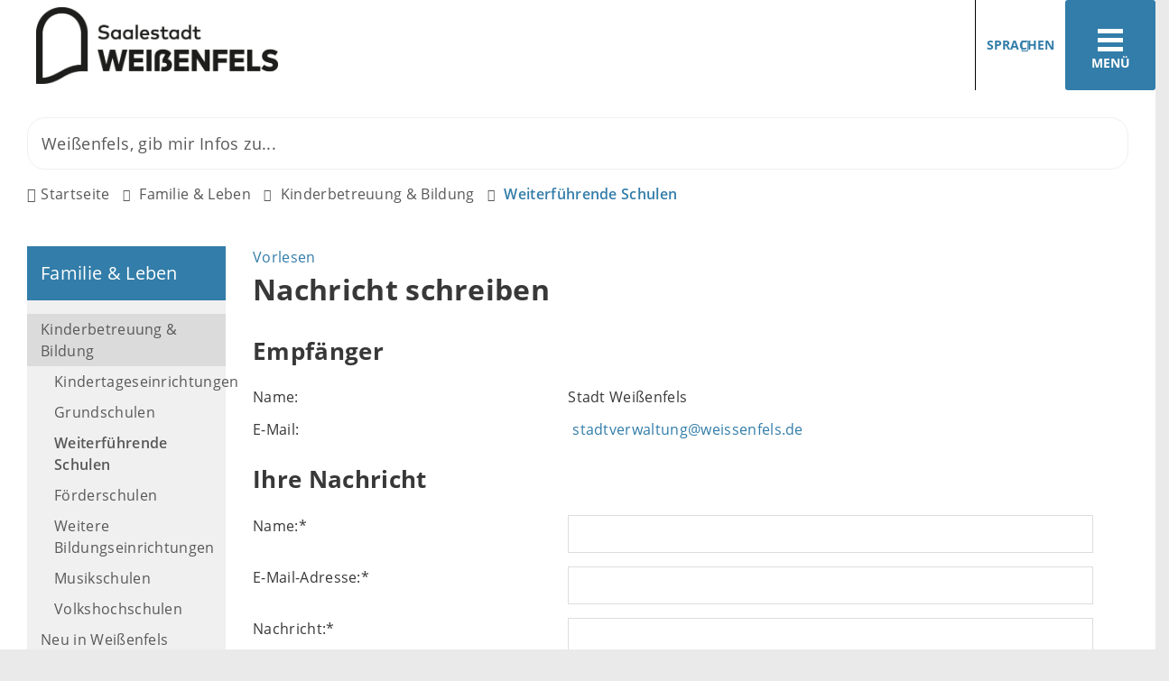

--- FILE ---
content_type: text/html; charset=ISO-8859-15
request_url: https://weissenfels.de/Familie-Leben/Kinderbetreuung-Bildung/Weiterf%C3%BChrende-Schulen/index.php?object=tx,3678.1.1&ModID=9&NavID=3678.200&La=1&FID=3678.3.1&mt_step=contact&to_id=3678.3.1
body_size: 17848
content:
<!DOCTYPE HTML>
<html lang="de" class="frontend">
<head>
	
		
	
	<meta charset="ISO-8859-15">
	<title>Kontaktformular / Stadt Weißenfels</title>
		<meta name="author" content="Stadt Weißenfels">
	<meta name="publisher" content="Stadt Weißenfels">
	<meta name="designer" content="Advantic GmbH">
	<meta name="copyright" content="Stadt Weißenfels">
	<meta name="robots" content="index,follow">
	<meta name="viewport" content="width=device-width,initial-scale=1">
	<meta name="format-detection" content="telephone=no">
	
		<link rel="alternate" type="application/rss+xml" title="Aktuelle Meldungen" href="https://www.weissenfels.de/media/rss/aktuelles.xml"/>
	
	
	<meta property="og:locale" content="de_DE">
	<meta property="og:site_name" content="Stadt Weißenfels">
	<meta name="twitter:card" content="summary_large_image">
	
	
				<meta property="og:type" content="website">
				<meta property="og:title" content="Kontaktformular">
		<meta name="twitter:title" content="Kontaktformular">
		<meta property="og:url" content="https://www.weissenfels.de/Familie-Leben/Kinderbetreuung-Bildung/Weiterführende-Schulen/index.php?ModID=9&amp;FID=3678.3.1&amp;object=tx%2C3678.1.1&amp;La=1&amp;NavID=3678.200&amp;mt_step=contact&amp;to_id=3678.3.1">
		<meta name="twitter:url" content="https://www.weissenfels.de/Familie-Leben/Kinderbetreuung-Bildung/Weiterführende-Schulen/index.php?ModID=9&amp;FID=3678.3.1&amp;object=tx%2C3678.1.1&amp;La=1&amp;NavID=3678.200&amp;mt_step=contact&amp;to_id=3678.3.1">
				<meta property="og:image" content="https://www.weissenfels.de/media/custom/3678_42_1_g.PNG?1646646499">
			<meta property="og:image:alt" content="Wappen SW">
			<meta name="twitter:image" content="https://www.weissenfels.de/media/custom/3678_42_1_g.PNG?1646646499">
			<meta name="twitter:image:alt" content="Wappen SW">
			<link rel="stylesheet" href="/layout/_premium/modern-nav.css?__ts=1630928423">
		<link rel="stylesheet" href="/layout/_premium/assets/js/slicknav/slicknav.min.css?__ts=1630928423">
	<link rel="stylesheet" href="/layout/_premium/layout.css?__ts=1767875996">
	<link rel="stylesheet" href="/layout/_premium/slick.css?__ts=1655467465">
			<link rel="stylesheet preload" media="screen" href="/layout/_premium/assets/fonts/open-sans.css">
	
	
	<style>

	:root {
				--fontsize: 16px;
				--primarycolor: #327DA9;
				--primarytextcolor: #FFFFFF;
				--secondarycolor: #EAEAEA;
				--secondarytextcolor: #444444;
				--linkcolor: #327DA9;
			}

	@media (prefers-color-scheme: dark) {
		:root {
			--primarycolor: #212529;
			--primarytextcolor: #dee2e6;
			--secondarycolor: #212529;
			--secondarytextcolor: #dee2e6;
			--linkcolor: #f5d77d;
		}
	}


		input[type="submit"] { background-color:#327DA9; color:#FFFFFF; }
		.flags .cards:not(.cards-circle) > a, .flags .cards:not(.cards-circle) > a:hover, .flags .cards:not(.cards-circle) > a:focus, .flags .cards[class*="flex-col-"] { background-color: #EEEEEE; }
		.flags .cards:not(.cards-circle) > a, .flags .cards:not(.cards-circle) > a *, .flags .cards:not(.cards-circle) .icon i { color: #202020 !important; }
	     .accordion-title { background-color: #327DA9; }
         .accordion-title, .accordion-title span, .accordion-title i, .accordion-title i[class*="fa-"] { color: #FFFFFF; }
         .cards:not(.cards-circle), .cards:not(.cards-circle) > a, .cards:not(.cards-circle) > a:hover, .cards:not(.cards-circle) > a:focus, .cards.cards-circle .icon { background-color: #327DA9; }
	.cards.cards-circle > a:hover .icon i, .cards.cards-circle > a:focus .icon i, .cards.cards-circle > a.tab-focus .icon i,
	.cards.cards-overlay .caption { color: #327DA9; }
         .cards:not(.cards-circle) > a, .cards > a .icon, .cards > a .icon i, .cards:not(.cards-circle):not(.cards-overlay) .caption * { color: #FFFFFF; }
    .cards.cards-circle .icon, .cards.cards-circle .image { border: 3px solid #FFFFFF; }
	.cards.cards-circle:hover .icon, .cards.cards-circle:focus .icon, .cards.cards-circle > a.tab-focus .icon,
	.cards.cards-overlay .caption { background-color: #FFFFFF; }
	     table { background-color: #F5F5F5; }
         table { color: #404040; }
    
	@media screen and (-ms-high-contrast: none), (-ms-high-contrast: active) {
		.breadcrumb li.npt_last a,
		.breadcrumb li a:hover,
		.breadcrumb li a:focus,
		.suche button:hover,
		.suche button:focus,
		.quickmenu ul a:hover,
		.quickmenu ul a:focus,
		.header-right .slicknav_btn,
		.top-bar > .row > .slicknav_btn,
		.top-bar > .flex-row > .slicknav_btn,
		.header-right .slicknav_menutxt,
		.top-bar > .flex-row .slicknav_menutxt,
		.titelbild .slogan.with-bg .slogan-title,
		a, .linkcolor, .linkcolor a, .more,
		.result-list > li > a:hover .list-title,
		.result-list > li > a:focus .list-title,
		.result-list .overlay > a:hover .list-title,
		.result-list .overlay > a:focus .list-title {
			color: #327DA9;
		}

		.main-navigation .nlv_1 ul::after,
		.submenu .nlv_1 > li > a,
		.suche-btn, .suche-btn-fs,
		.modern-search .header-right .slicknav_btn,
		.header-right .slicknav_icon-bar,
		.top-bar > .flex-row .slicknav_icon-bar,
		.slicknav_menu,
		.frontend .modern-search button.modern-nav-btn,
		.frontend button.modern-nav-btn.fs-btn,
		.titelbild .slogan.with-bg .slogan-text,
		.titelbild-slider .titelbild-direction-nav .tab-focus,
		.randspalte h1.primary-bg-color, .randspalte h2.primary-bg-color, .randspalte h3.primary-bg-color,
		.randspalte h4.primary-bg-color:first-child, .randspalte h5.primary-bg-color:first-child, .randspalte h6.primary-bg-color:first-child,
		.widget-title,
		.cards.cards-circle:hover .icon,
		.cards.cards-circle:focus .icon,
		.cards.cards-circle > a.tab-focus .icon,
		.primary-bg-color, button.primary-bg-color,
		:not(.startseite) .main-content .csslink_intern::after,
		:not(.startseite) .main-content .csslink_extern::after,
		a.btn, button.btn, input.btn, .btn a, span.ikiss-field-button input,
		.abc-list li a:hover,
		.abc-list li a:focus,
		#datepicker_events .ui-state-active {
			background-color: #327DA9;
		}

		.cards.cards-circle .icon,
		.cards.cards-circle .image {
			border: 3px solid #327DA9 !important;
			color: #327DA9 !important;
		}
	}
</style>
	
	
	<link rel="apple-touch-icon" sizes="57x57" href="/layout/_premium/assets/favicon/apple-icon-57x57.png?__ts=1655453140">
    <link rel="apple-touch-icon" sizes="60x60" href="/layout/_premium/assets/favicon/apple-icon-60x60.png?__ts=1655453140">
    <link rel="apple-touch-icon" sizes="72x72" href="/layout/_premium/assets/favicon/apple-icon-72x72.png?__ts=1655453140">
    <link rel="apple-touch-icon" sizes="76x76" href="/layout/_premium/assets/favicon/apple-icon-76x76.png?__ts=1655453140">
    <link rel="apple-touch-icon" sizes="114x114" href="/layout/_premium/assets/favicon/apple-icon-114x114.png?__ts=1655453140">
    <link rel="apple-touch-icon" sizes="120x120" href="/layout/_premium/assets/favicon/apple-icon-120x120.png?__ts=1655453141">
    <link rel="apple-touch-icon" sizes="144x144" href="/layout/_premium/assets/favicon/apple-icon-144x144.png?__ts=1655453141">
    <link rel="apple-touch-icon" sizes="152x152" href="/layout/_premium/assets/favicon/apple-icon-152x152.png?__ts=1655453141">
    <link rel="apple-touch-icon" sizes="180x180" href="/layout/_premium/assets/favicon/apple-icon-180x180.png?__ts=1655453141">
    <link rel="icon" type="image/png" sizes="192x192"  href="/layout/_premium/assets/favicon/android-icon-192x192.png?__ts=1655453140">
    <link rel="icon" type="image/png" sizes="32x32" href="/layout/_premium/assets/favicon/favicon-32x32.png?__ts=1655453141">
    <link rel="icon" type="image/png" sizes="96x96" href="/layout/_premium/assets/favicon/favicon-96x96.png?__ts=1655453142">
    <link rel="icon" type="image/png" sizes="16x16" href="/layout/_premium/assets/favicon/favicon-16x16.png?__ts=1655453141">
    <link rel="manifest" href="/layout/_premium/assets/favicon/manifest.json?__ts=1655453140">
    <meta name="msapplication-TileColor" content="#424242">
    <meta name="msapplication-TileImage" content="/layout/_premium/assets/favicon/ms-icon-144x144.png">
    <meta name="theme-color" content="#424242">
	
	
    <script src="/output/js/jquery/jquery-3.7.1.min.js"></script>
    <script src="/output/js/jquery/jquery-ui-1.14.1.min.js"></script>
    <link rel="stylesheet" media="screen" type="text/css" href="/output/js/jquery/jquery-ui.min.css"/>
    <script src="/output/js/jquery/mustache.min.js"></script>
    <script src="/output/js/jquery/jquery-migrate-3.5.2.min.js"></script>

    
    <link rel="stylesheet" href="/output/fonts/fontawesome-6/css/all.min.css">

    
	<link rel="stylesheet" media="screen" type="text/css" href="/output/js/jquery/jquery-ui.min.css" />
	<script type="text/javascript" src="/output/js/jquery/mustache.min.js"></script>

    
    <link rel="stylesheet" type="text/css" href="/output/js/photoswipe/photoswipe.css"/>
    <link rel="stylesheet" type="text/css" href="/output/js/photoswipe/ikiss-skin.css"/>
    <script src="/output/js/photoswipe/photoswipe.min.js"></script>
    <script src="/output/js/photoswipe/photoswipe-ui-default.js"></script>
    <script src="/output/js/photoswipe/jqPhotoSwipe.js"></script>
	
	
	<script src="/output/js/ikiss/basic.min.js"></script>
	
	
	<script>document.addEventListener("touchstart", function(){}, true);</script>
	
	
	<script src="/layout/_premium/assets/js/focus-within.js?__ts=1630928423"></script>

	
	
		<script src="//cdn1.readspeaker.com/script/12770/webReader/webReader.js?pids=wr&disable=enlarge,pagemask" type="text/javascript"></script>
	



<link rel="stylesheet" href="/output/js/ikiss/formulare/ikiss_mailform.css">

	</head>
<body id="start" class=" folgeseite pagewidth-wide menuwidth-full jumbotronwidth-full">
	<div class="sr-jump hide-md">
		<ul aria-label="Sprungziele">
			<li><a href="#jump-content" title="direkt zum Inhalt springen">zum Inhalt</a></li>
			<li><a href="#jump-menu" title="direkt zum Hauptmen&uuml; springen">zum Hauptmen&uuml;</a></li>
			<li><a href="#jump-submenu" title="direkt zum Untermen&uuml; springen">zum Untermen&uuml;</a></li>			<li><a href="#jump-shortmenu" title="direkt zum Kurzmen&uuml; springen">zum Kurzmen&uuml;</a></li>
			<li><a href="javascript:document.getElementById('text').focus();" title="direkt zur Volltextsuche springen">zur Volltextsuche</a></li>
		</ul>
	</div>
	
	
			<script>
			if (navigator.cookieEnabled) {
				$(function() {
					var showCookieNote = ikiss_basic.getCookie('ikiss-cookie-note-off');
					if (showCookieNote !== false) return;
					$('#cookie-note').slideDown();
					$('#cookie-note-accept, #cookie-note-hide').click(function() {
						var setCk = ikiss_basic.setCookie, _paq = window._paq || [];
						setCk('ikiss-cookie-note-off', 1, 365);
						setCk('ikiss-cookie-msg');
						setCk('ikiss-tracking');
						_paq.push(['trackEvent', 'hideCookieNote', 'click']);
						$('#cookie-note').slideUp();
						if ($(this).attr('id') == 'cookie-note-accept') {
							_paq.push(['trackEvent', 'acceptTracking', 'click']);
							setCk('ikiss-tracking-on', 1, 365);
							window.location.reload();
						}
						if ($(this).attr('id') == 'cookie-note-hide') {
							setCk('ikiss-tracking-on');
							var allCk = document.cookie.split(';'), i=0, cCk;
							for (; i < allCk.length; i++) {
								cCk = allCk[i].trim();
								/^_pk_/g.test(cCk) && setCk(cCk.split('=')[0]);
							}
						}
					});
				});
			}
		</script>
		<div id="cookie-note" class="cookie-note bottom-left" data-ikiss-mfid="41.3678.1.1">
			<div class="pull-left">
							<p>Dieser Internetauftritt verwendet Cookies f&uuml;r pers&ouml;nliche Einstellungen und besondere Funktionen.</p>
<p>Au&szlig;erdem m&ouml;chten wir Cookies auch verwenden, um statistische Daten zur Nutzung unseres Angebots zu sammeln. Daf&uuml;r bitten wir um Ihr Einverst&auml;ndnis.</p>
<p><strong><a href="Datenschutz#Cookies">Mehr dazu in unserer Datenschutzerkl&auml;rung.</a></strong></p>
						</div>
			<div class="pull-right">
				<button id="cookie-note-hide" class="btn grayscale"><i class="far fa-times" aria-hidden="true"></i>Ausblenden</button><br class="hide"><button id="cookie-note-accept" class="btn"><i class="far fa-check" aria-hidden="true"></i>Einverstanden</button>
			</div>
		</div>
		<section class="modern-nav flex primary-bg-color">
		<strong id="jump-menu" class="sr-only">Hauptmen&uuml;</strong>
		<button class="modern-nav-btn close primary-bg-color">
			<i class="far fa-times fa-fw" aria-hidden="true"></i><span class="btn-desc"><small>schlie&szlig;en</small></span>
		</button>
		<nav id="nav-mob" aria-label="Navigation"></nav>
		<nav id="nav" class="hide" aria-label="Hauptnavigation">
			
	<ul id="rid_0" class="nlv_1">
		<li id="nlt_3678_5" class="npt_off npt_first childs"><a href="/Stadt-Ortschaften/" id="nid_3678_5" class="nlk_off npt_first childs">Stadt &amp; Ortschaften</a>
		<ul id="rid_3678_5" class="nlv_2">
			<li id="nlt_3678_41" class="npt_off npt_first childs"><a href="/Stadt-Ortschaften/Wei%C3%9Fenfels/" id="nid_3678_41" class="nlk_off npt_first childs">Weißenfels</a>
			<ul id="rid_3678_41" class="nlv_3">
				<li id="nlt_3678_46" class="npt_off npt_first"><a href="/Stadt-Ortschaften/Wei%C3%9Fenfels/Stadtrat/" id="nid_3678_46" class="nlk_off npt_first">Stadtrat</a>				</li>
				<li id="nlt_3678_85" class="npt_off childs"><a href="/Stadt-Ortschaften/Wei%C3%9Fenfels/Oberb%C3%BCrgermeister/" id="nid_3678_85" class="nlk_off childs">Oberbürgermeister</a>
				<ul id="rid_3678_85" class="nlv_4">
					<li id="nlt_3678_87" class="npt_off npt_first"><a href="/Stadt-Ortschaften/Wei%C3%9Fenfels/Oberb%C3%BCrgermeister/Martin-Papke/" id="nid_3678_87" class="nlk_off npt_first">Martin Papke</a></li>
					<li id="nlt_3678_88" class="npt_off npt_last"><a href="/Stadt-Ortschaften/Wei%C3%9Fenfels/Oberb%C3%BCrgermeister/Hier-schreibt-der-Oberb%C3%BCrgermeister/" id="nid_3678_88" class="nlk_off npt_last">Hier schreibt der Oberbürgermeister</a></li>
				</ul>
				</li>
				<li id="nlt_3678_86" class="npt_off"><a href="/Stadt-Ortschaften/Wei%C3%9Fenfels/Verwaltungsstruktur/" id="nid_3678_86" class="nlk_off">Verwaltungsstruktur</a></li>
				<li id="nlt_3678_89" class="npt_off childs"><a href="/Stadt-Ortschaften/Wei%C3%9Fenfels/Ratsinformationssystem/" id="nid_3678_89" class="nlk_off childs">Ratsinformationssystem</a>
				<ul id="rid_3678_89" class="nlv_4">
					<li id="nlt_3678_118" class="npt_off npt_first"><a href="/redirect.phtml?extlink=1&amp;La=1&amp;url_fid=3678.1591.1" target="_blank" id="nid_3678_118" class="nlk_off npt_first">Bürgerinformationssystem</a></li>
					<li id="nlt_3678_119" class="npt_off npt_last"><a href="/redirect.phtml?extlink=1&amp;La=1&amp;url_fid=3678.1592.1" target="_blank" id="nid_3678_119" class="nlk_off npt_last">Login Stadträte / Ortschaftsräte</a></li>
				</ul>
				</li>
				<li id="nlt_3678_90" class="npt_off"><a href="/Stadt-Ortschaften/Wei%C3%9Fenfels/Stadtgeschichte/" id="nid_3678_90" class="nlk_off">Stadtgeschichte</a></li>
				<li id="nlt_3678_91" class="npt_off childs"><a href="/Stadt-Ortschaften/Wei%C3%9Fenfels/Ehrungen/" id="nid_3678_91" class="nlk_off childs">Ehrungen</a>
				<ul id="rid_3678_91" class="nlv_4">
					<li id="nlt_3678_92" class="npt_off npt_first"><a href="/Stadt-Ortschaften/Wei%C3%9Fenfels/Ehrungen/Ehrenb%C3%BCrger/" id="nid_3678_92" class="nlk_off npt_first">Ehrenbürger</a></li>
					<li id="nlt_3678_93" class="npt_off"><a href="/Stadt-Ortschaften/Wei%C3%9Fenfels/Ehrungen/Verdiente-B%C3%BCrger/" id="nid_3678_93" class="nlk_off">Verdiente Bürger</a></li>
					<li id="nlt_3678_94" class="npt_off npt_last"><a href="/Stadt-Ortschaften/Wei%C3%9Fenfels/Ehrungen/Ehrennadel/" id="nid_3678_94" class="nlk_off npt_last">Ehrennadel</a></li>
				</ul>
				</li>
				<li id="nlt_3678_95" class="npt_off"><a href="/Stadt-Ortschaften/Wei%C3%9Fenfels/Feuerwehr/" id="nid_3678_95" class="nlk_off">Feuerwehr</a></li>
				<li id="nlt_3678_120" class="npt_off childs"><a href="/Stadt-Ortschaften/Wei%C3%9Fenfels/Wahlen/" target="_top" id="nid_3678_120" class="nlk_off childs">Wahlen</a>
				<ul id="rid_3678_120" class="nlv_4">
					<li id="nlt_3678_122" class="npt_off npt_first"><a href="/Stadt-Ortschaften/Wei%C3%9Fenfels/Wahlen/Wahlbezirke/" target="_blank" id="nid_3678_122" class="nlk_off npt_first">Wahlbezirke</a></li>
					<li id="nlt_3678_193" class="npt_off npt_last"><a href="/redirect.phtml?extlink=1&amp;La=1&amp;url_fid=3678.2036.1" target="_blank" id="nid_3678_193" class="nlk_off npt_last">Bundestagswahl 2025 - Statistisches Landesamt Sachsen-Anhalt</a>					</li>
				</ul>
				</li>
				<li id="nlt_3678_263" class="npt_off npt_last childs"><a href="/Stadt-Ortschaften/Wei%C3%9Fenfels/Beir%C3%A4te/" id="nid_3678_263" class="nlk_off npt_last childs">Beiräte</a>
				<ul id="rid_3678_263" class="nlv_4">
					<li id="nlt_3678_283" class="npt_off npt_first"><a href="/Stadt-Ortschaften/Wei%C3%9Fenfels/Beir%C3%A4te/Behindertenbeirat/" id="nid_3678_283" class="nlk_off npt_first">Behindertenbeirat</a>					</li>
					<li id="nlt_3678_284" class="npt_off npt_last"><a href="/Stadt-Ortschaften/Wei%C3%9Fenfels/Beir%C3%A4te/Seniorenbeirat/" id="nid_3678_284" class="nlk_off npt_last">Seniorenbeirat</a></li>
				</ul>
				</li>
			</ul>
			</li>
			<li id="nlt_3678_42" class="npt_off childs"><a href="/Stadt-Ortschaften/Ortschaften/" id="nid_3678_42" class="nlk_off childs">Ortschaften</a>
			<ul id="rid_3678_42" class="nlv_3">
				<li id="nlt_3678_74" class="npt_off npt_first"><a href="/Stadt-Ortschaften/Ortschaften/Borau/" id="nid_3678_74" class="nlk_off npt_first">Borau</a></li>
				<li id="nlt_3678_73" class="npt_off"><a href="/Stadt-Ortschaften/Ortschaften/Burgwerben/" id="nid_3678_73" class="nlk_off">Burgwerben</a></li>
				<li id="nlt_3678_75" class="npt_off"><a href="/Stadt-Ortschaften/Ortschaften/Gro%C3%9Fkorbetha/" id="nid_3678_75" class="nlk_off">Großkorbetha</a></li>
				<li id="nlt_3678_76" class="npt_off"><a href="/Stadt-Ortschaften/Ortschaften/Langendorf/" id="nid_3678_76" class="nlk_off">Langendorf</a></li>
				<li id="nlt_3678_77" class="npt_off"><a href="/Stadt-Ortschaften/Ortschaften/Lei%C3%9Fling/" id="nid_3678_77" class="nlk_off">Leißling</a></li>
				<li id="nlt_3678_78" class="npt_off"><a href="/Stadt-Ortschaften/Ortschaften/Markwerben/" id="nid_3678_78" class="nlk_off">Markwerben</a></li>
				<li id="nlt_3678_79" class="npt_off"><a href="/Stadt-Ortschaften/Ortschaften/Reichardtswerben/" id="nid_3678_79" class="nlk_off">Reichardtswerben</a></li>
				<li id="nlt_3678_80" class="npt_off"><a href="/Stadt-Ortschaften/Ortschaften/Schkortleben/" id="nid_3678_80" class="nlk_off">Schkortleben</a></li>
				<li id="nlt_3678_81" class="npt_off"><a href="/Stadt-Ortschaften/Ortschaften/Storkau/" id="nid_3678_81" class="nlk_off">Storkau</a></li>
				<li id="nlt_3678_82" class="npt_off childs"><a href="/Stadt-Ortschaften/Ortschaften/Tagewerben/" id="nid_3678_82" class="nlk_off childs">Tagewerben</a>
				<ul id="rid_3678_82" class="nlv_4">
					<li id="nlt_3678_407" class="npt_off npt_first"><a href="/Stadt-Ortschaften/Ortschaften/Tagewerben/Allgemeine-Informationen-zu-Tagewerben/" id="nid_3678_407" class="nlk_off npt_first">Allgemeine Informationen zu Tagewerben</a></li>
					<li id="nlt_3678_408" class="npt_off"><a href="/Stadt-Ortschaften/Ortschaften/Tagewerben/Historie-Chronologie/" id="nid_3678_408" class="nlk_off">Historie / Chronologie</a></li>
					<li id="nlt_3678_409" class="npt_off"><a href="/Stadt-Ortschaften/Ortschaften/Tagewerben/Sehensw%C3%BCrdigkeiten-/" id="nid_3678_409" class="nlk_off">Sehenswürdigkeiten </a></li>
					<li id="nlt_3678_410" class="npt_off"><a href="/Stadt-Ortschaften/Ortschaften/Tagewerben/Bekanntmachungen-Veranstaltungen/" id="nid_3678_410" class="nlk_off">Bekanntmachungen &amp; Veranstaltungen</a></li>
					<li id="nlt_3678_411" class="npt_off"><a href="/Stadt-Ortschaften/Ortschaften/Tagewerben/Vereine/" id="nid_3678_411" class="nlk_off">Vereine</a></li>
					<li id="nlt_3678_412" class="npt_off npt_last"><a href="/Stadt-Ortschaften/Ortschaften/Tagewerben/Bildergalerie-Tagewerben/" id="nid_3678_412" class="nlk_off npt_last">Bildergalerie Tagewerben</a></li>
				</ul>
				</li>
				<li id="nlt_3678_83" class="npt_off"><a href="/Stadt-Ortschaften/Ortschaften/Uichteritz/" id="nid_3678_83" class="nlk_off">Uichteritz</a></li>
				<li id="nlt_3678_84" class="npt_off npt_last"><a href="/Stadt-Ortschaften/Ortschaften/Wengelsdorf/" id="nid_3678_84" class="nlk_off npt_last">Wengelsdorf</a></li>
			</ul>
			</li>
			<li id="nlt_3678_43" class="npt_off childs"><a href="/Stadt-Ortschaften/St%C3%A4dtepartnerschaften/" id="nid_3678_43" class="nlk_off childs">Städtepartnerschaften</a>
			<ul id="rid_3678_43" class="nlv_3">
				<li id="nlt_3678_96" class="npt_off npt_first childs"><a href="/Stadt-Ortschaften/St%C3%A4dtepartnerschaften/Komarno/" id="nid_3678_96" class="nlk_off npt_first childs">Komarno</a>
				<ul id="rid_3678_96" class="nlv_4">
					<li id="nlt_3678_97" class="npt_off npt_first"><a href="/Stadt-Ortschaften/St%C3%A4dtepartnerschaften/Komarno/Chronik-der-Partnerschaft/" id="nid_3678_97" class="nlk_off npt_first">Chronik der Partnerschaft</a></li>
					<li id="nlt_3678_98" class="npt_off npt_last"><a href="/Stadt-Ortschaften/St%C3%A4dtepartnerschaften/Komarno/Stadtgeschichte/" id="nid_3678_98" class="nlk_off npt_last">Stadtgeschichte</a></li>
				</ul>
				</li>
				<li id="nlt_3678_99" class="npt_off npt_last childs"><a href="/Stadt-Ortschaften/St%C3%A4dtepartnerschaften/Kornwestheim/" id="nid_3678_99" class="nlk_off npt_last childs">Kornwestheim</a>
				<ul id="rid_3678_99" class="nlv_4">
					<li id="nlt_3678_100" class="npt_off npt_first npt_last"><a href="/Stadt-Ortschaften/St%C3%A4dtepartnerschaften/Kornwestheim/Chronik-der-Partnerschaft/" id="nid_3678_100" class="nlk_off npt_first npt_last">Chronik der Partnerschaft</a></li>
				</ul>
				</li>
			</ul>
			</li>
			<li id="nlt_3678_45" class="npt_off childs"><a href="/Stadt-Ortschaften/Pressestelle/" id="nid_3678_45" class="nlk_off childs">Pressestelle</a>
			<ul id="rid_3678_45" class="nlv_3">
				<li id="nlt_3678_12" class="npt_off npt_first"><a href="/Stadt-Ortschaften/Pressestelle/Pressearchiv/" id="nid_3678_12" class="nlk_off npt_first">Pressearchiv</a></li>
				<li id="nlt_3678_115" class="npt_off"><a href="/Stadt-Ortschaften/Pressestelle/Social-Media/" id="nid_3678_115" class="nlk_off">Social Media</a>				</li>
				<li id="nlt_3678_116" class="npt_off npt_last childs"><a href="/Stadt-Ortschaften/Pressestelle/Download-Bereich/" id="nid_3678_116" class="nlk_off npt_last childs">Download-Bereich</a>
				<ul id="rid_3678_116" class="nlv_4">
					<li id="nlt_3678_145" class="npt_off npt_first"><a href="/Stadt-Ortschaften/Pressestelle/Download-Bereich/Fotos-Schloss-Neu-Augustusburg/" id="nid_3678_145" class="nlk_off npt_first">Fotos Schloss Neu-Augustusburg</a></li>
					<li id="nlt_3678_146" class="npt_off"><a href="/Stadt-Ortschaften/Pressestelle/Download-Bereich/Fotos-Geleitshaus/" id="nid_3678_146" class="nlk_off">Fotos Geleitshaus</a></li>
					<li id="nlt_3678_147" class="npt_off"><a href="/Stadt-Ortschaften/Pressestelle/Download-Bereich/Fotos-Heinrich-Sch%C3%BCtz-Haus/" id="nid_3678_147" class="nlk_off">Fotos Heinrich-Schütz-Haus</a></li>
					<li id="nlt_3678_152" class="npt_off"><a href="/Stadt-Ortschaften/Pressestelle/Download-Bereich/Fotos-Bismarckturm/" id="nid_3678_152" class="nlk_off">Fotos Bismarckturm</a></li>
					<li id="nlt_3678_153" class="npt_off"><a href="/Stadt-Ortschaften/Pressestelle/Download-Bereich/Fotos-F%C3%BCrstenhaus/" id="nid_3678_153" class="nlk_off">Fotos Fürstenhaus</a></li>
					<li id="nlt_3678_154" class="npt_off"><a href="/Stadt-Ortschaften/Pressestelle/Download-Bereich/Fotos-Novalis-Gedenkst%C3%A4tte/" id="nid_3678_154" class="nlk_off">Fotos Novalis-Gedenkstätte</a></li>
					<li id="nlt_3678_155" class="npt_off"><a href="/Stadt-Ortschaften/Pressestelle/Download-Bereich/Fotos-Kloster-Sankt-Claren/" id="nid_3678_155" class="nlk_off">Fotos Kloster Sankt Claren</a></li>
					<li id="nlt_3678_156" class="npt_off"><a href="/Stadt-Ortschaften/Pressestelle/Download-Bereich/Fotos-Kirche-Sankt-Marien/" id="nid_3678_156" class="nlk_off">Fotos Kirche Sankt Marien</a></li>
					<li id="nlt_3678_157" class="npt_off"><a href="/Stadt-Ortschaften/Pressestelle/Download-Bereich/Fotos-Kulturhaus/" id="nid_3678_157" class="nlk_off">Fotos Kulturhaus</a></li>
					<li id="nlt_3678_399" class="npt_off"><a href="/Stadt-Ortschaften/Pressestelle/Download-Bereich/Fotos-Markt-Rathaus/" id="nid_3678_399" class="nlk_off">Fotos Markt &amp; Rathaus</a></li>
					<li id="nlt_3678_400" class="npt_off npt_last"><a href="/Stadt-Ortschaften/Pressestelle/Download-Bereich/Fotos-Saale/" id="nid_3678_400" class="nlk_off npt_last">Fotos Saale</a></li>
				</ul>
				</li>
			</ul>
			</li>
			<li id="nlt_3678_28" class="npt_off npt_last childs"><a href="/Stadt-Ortschaften/Verkehr-Parken/" id="nid_3678_28" class="nlk_off npt_last childs">Verkehr &amp; Parken</a>
			<ul id="rid_3678_28" class="nlv_3">
				<li id="nlt_3678_29" class="npt_off npt_first"><a href="/Stadt-Ortschaften/Verkehr-Parken/Bus-Bahn/" id="nid_3678_29" class="nlk_off npt_first">Bus &amp; Bahn</a></li>
				<li id="nlt_3678_31" class="npt_off"><a href="/Stadt-Ortschaften/Verkehr-Parken/Sperrungen-Umleitungen/" id="nid_3678_31" class="nlk_off">Sperrungen &amp; Umleitungen</a></li>
				<li id="nlt_3678_32" class="npt_off"><a href="/Stadt-Ortschaften/Verkehr-Parken/Elektromobilit%C3%A4t/" id="nid_3678_32" class="nlk_off">Elektromobilität</a></li>
				<li id="nlt_3678_72" class="npt_off npt_last"><a href="/Stadt-Ortschaften/Verkehr-Parken/Parken-in-Wei%C3%9Fenfels/" id="nid_3678_72" class="nlk_off npt_last">Parken in Weißenfels</a></li>
			</ul>
			</li>
		</ul>
		</li>
		<li id="nlt_3678_2" class="npt_off childs"><a href="/B%C3%BCrgerservice/" title="Buergerservice" id="nid_3678_2" class="nlk_off childs">Bürgerservice</a>
		<ul id="rid_3678_2" class="nlv_2">
			<li id="nlt_3678_277" class="npt_off npt_first childs"><a href="/B%C3%BCrgerservice/Digitales-Rathaus/" id="nid_3678_277" class="nlk_off npt_first childs">Digitales Rathaus</a>
			<ul id="rid_3678_277" class="nlv_3">
				<li id="nlt_3678_282" class="npt_off npt_first childs"><a href="/B%C3%BCrgerservice/Digitales-Rathaus/Online-Dienste-f%C3%BCr-B%C3%BCrger/" id="nid_3678_282" class="nlk_off npt_first childs">Online Dienste für Bürger</a>
				<ul id="rid_3678_282" class="nlv_4">
					<li id="nlt_3678_376" class="npt_off npt_first childs"><a href="/B%C3%BCrgerservice/Digitales-Rathaus/Online-Dienste-f%C3%BCr-B%C3%BCrger/Online-Dienste-im-Meldewesen/" id="nid_3678_376" class="nlk_off npt_first childs">Online Dienste im Meldewesen</a>
					<ul id="rid_3678_376" class="nlv_5">
						<li id="nlt_3678_325" class="npt_off npt_first"><a href="/B%C3%BCrgerservice/Digitales-Rathaus/Online-Dienste-f%C3%BCr-B%C3%BCrger/Online-Dienste-im-Meldewesen/Elektronische-Wohnsitz-An-und-ummeldung/" id="nid_3678_325" class="nlk_off npt_first">Elektronische Wohnsitz An- und ummeldung</a></li>
						<li id="nlt_3678_377" class="npt_off"><a href="/B%C3%BCrgerservice/Digitales-Rathaus/Online-Dienste-f%C3%BCr-B%C3%BCrger/Online-Dienste-im-Meldewesen/Auskunfts-und-%C3%9Cbermittlungssperren-im-Melderegister-zur-Auskunft-an-Parteien-u-a-beantragen/" id="nid_3678_377" class="nlk_off">Auskunfts- und Übermittlungssperren im Melderegister zur Auskunft an Parteien u.a. beantragen</a></li>
						<li id="nlt_3678_378" class="npt_off"><a href="/B%C3%BCrgerservice/Digitales-Rathaus/Online-Dienste-f%C3%BCr-B%C3%BCrger/Online-Dienste-im-Meldewesen/Abmeldung-einer-Nebenwohnung/" id="nid_3678_378" class="nlk_off">Abmeldung einer Nebenwohnung</a></li>
						<li id="nlt_3678_380" class="npt_off"><a href="/B%C3%BCrgerservice/Digitales-Rathaus/Online-Dienste-f%C3%BCr-B%C3%BCrger/Online-Dienste-im-Meldewesen/Abmeldung-ins-Ausland/" id="nid_3678_380" class="nlk_off">Abmeldung ins Ausland</a></li>
						<li id="nlt_3678_382" class="npt_off"><a href="/B%C3%BCrgerservice/Digitales-Rathaus/Online-Dienste-f%C3%BCr-B%C3%BCrger/Online-Dienste-im-Meldewesen/Erweiterte-Melderegisterauskunft-beantragen/" id="nid_3678_382" class="nlk_off">Erweiterte Melderegisterauskunft beantragen</a></li>
						<li id="nlt_3678_383" class="npt_off npt_last"><a href="/B%C3%BCrgerservice/Digitales-Rathaus/Online-Dienste-f%C3%BCr-B%C3%BCrger/Online-Dienste-im-Meldewesen/Melderegisterauskunft-Selbstauskunft-beantragen/" id="nid_3678_383" class="nlk_off npt_last">Melderegisterauskunft - Selbstauskunft beantragen</a></li>
					</ul>
					</li>
					<li id="nlt_3678_299" class="npt_off"><a href="/B%C3%BCrgerservice/Digitales-Rathaus/Online-Dienste-f%C3%BCr-B%C3%BCrger/Digitaler-Bauantrag/" id="nid_3678_299" class="nlk_off">Digitaler Bauantrag</a></li>
					<li id="nlt_3678_344" class="npt_off childs"><a href="/B%C3%BCrgerservice/Digitales-Rathaus/Online-Dienste-f%C3%BCr-B%C3%BCrger/Digitales-Standesamt/" id="nid_3678_344" class="nlk_off childs">Digitales Standesamt</a>
					<ul id="rid_3678_344" class="nlv_5">
						<li id="nlt_3678_330" class="npt_off npt_first"><a href="/B%C3%BCrgerservice/Digitales-Rathaus/Online-Dienste-f%C3%BCr-B%C3%BCrger/Digitales-Standesamt/Eheschlie%C3%9Fung-anmelden/" target="_blank" id="nid_3678_330" class="nlk_off npt_first">Eheschließung anmelden</a></li>
						<li id="nlt_3678_333" class="npt_off"><a href="/B%C3%BCrgerservice/Digitales-Rathaus/Online-Dienste-f%C3%BCr-B%C3%BCrger/Digitales-Standesamt/Ausstellen-einer-Eheurkunde-beantragen/" target="_blank" id="nid_3678_333" class="nlk_off">Ausstellen einer Eheurkunde beantragen</a></li>
						<li id="nlt_3678_332" class="npt_off"><a href="/B%C3%BCrgerservice/Digitales-Rathaus/Online-Dienste-f%C3%BCr-B%C3%BCrger/Digitales-Standesamt/Ausstellen-einer-Lebenspartnerschaftsurkunde-beantragen/" target="_blank" id="nid_3678_332" class="nlk_off">Ausstellen einer Lebenspartnerschaftsurkunde beantragen</a></li>
						<li id="nlt_3678_334" class="npt_off"><a href="/B%C3%BCrgerservice/Digitales-Rathaus/Online-Dienste-f%C3%BCr-B%C3%BCrger/Digitales-Standesamt/Beantragung-eines-Ehef%C3%A4higkeitszeugnisses/" target="_blank" id="nid_3678_334" class="nlk_off">Beantragung eines Ehefähigkeitszeugnisses</a></li>
						<li id="nlt_3678_331" class="npt_off npt_last"><a href="/B%C3%BCrgerservice/Digitales-Rathaus/Online-Dienste-f%C3%BCr-B%C3%BCrger/Digitales-Standesamt/Nachbeurkundung-einer-im-Ausland-geschlossenen-Ehe-beantragen/" target="_blank" id="nid_3678_331" class="nlk_off npt_last">Nachbeurkundung einer im Ausland geschlossenen Ehe beantragen</a></li>
					</ul>
					</li>
					<li id="nlt_3678_346" class="npt_off childs"><a href="/B%C3%BCrgerservice/Digitales-Rathaus/Online-Dienste-f%C3%BCr-B%C3%BCrger/Online-Dienste-der-Wohngeldstelle/" id="nid_3678_346" class="nlk_off childs">Online Dienste der Wohngeldstelle</a>
					<ul id="rid_3678_346" class="nlv_5">
						<li id="nlt_3678_347" class="npt_off npt_first"><a href="/redirect.phtml?extlink=1&amp;La=1&amp;url_fid=3678.2026.1" target="_blank" id="nid_3678_347" class="nlk_off npt_first">Mietzuschuss Erstantrag</a></li>
						<li id="nlt_3678_385" class="npt_off npt_last"><a href="/redirect.phtml?extlink=1&amp;La=1&amp;url_fid=3678.2046.1" target="_blank" id="nid_3678_385" class="nlk_off npt_last">Lastenzuschuss Erstantrag</a></li>
					</ul>
					</li>
					<li id="nlt_3678_287" class="npt_off"><a href="/B%C3%BCrgerservice/Digitales-Rathaus/Online-Dienste-f%C3%BCr-B%C3%BCrger/Sperrm%C3%BCll-auf-Abruf-/" id="nid_3678_287" class="nlk_off">Sperrmüll auf Abruf </a></li>
					<li id="nlt_3678_348" class="npt_off"><a href="/B%C3%BCrgerservice/Digitales-Rathaus/Online-Dienste-f%C3%BCr-B%C3%BCrger/Brauchtumsfeuer-anmelden/" id="nid_3678_348" class="nlk_off">Brauchtumsfeuer anmelden</a></li>
					<li id="nlt_3678_288" class="npt_off"><a href="/B%C3%BCrgerservice/Digitales-Rathaus/Online-Dienste-f%C3%BCr-B%C3%BCrger/Online-Fundb%C3%BCro/" target="_blank" id="nid_3678_288" class="nlk_off">Online-Fundbüro</a></li>
					<li id="nlt_3678_289" class="npt_off"><a href="/B%C3%BCrgerservice/Digitales-Rathaus/Online-Dienste-f%C3%BCr-B%C3%BCrger/F%C3%BChrungszeugnis-beantragen/" id="nid_3678_289" class="nlk_off">Führungszeugnis beantragen</a></li>
					<li id="nlt_3678_290" class="npt_off"><a href="/B%C3%BCrgerservice/Digitales-Rathaus/Online-Dienste-f%C3%BCr-B%C3%BCrger/Anzeige-zu-einer-Flugreise-erstatten/" id="nid_3678_290" class="nlk_off">Anzeige zu einer Flugreise erstatten</a></li>
					<li id="nlt_3678_291" class="npt_off"><a href="/B%C3%BCrgerservice/Digitales-Rathaus/Online-Dienste-f%C3%BCr-B%C3%BCrger/Arbeits-Wege-oder-Schulunfall-bei-der-gesetzlichen-Unfallversicherung-melden/" id="nid_3678_291" class="nlk_off">Arbeits-, Wege- oder Schulunfall bei der gesetzlichen Unfallversicherung melden</a></li>
					<li id="nlt_3678_293" class="npt_off"><a href="/B%C3%BCrgerservice/Digitales-Rathaus/Online-Dienste-f%C3%BCr-B%C3%BCrger/Zugang-zu-den-Stasi-Unterlagen-beantragen/" id="nid_3678_293" class="nlk_off">Zugang zu den Stasi-Unterlagen beantragen</a></li>
					<li id="nlt_3678_294" class="npt_off"><a href="/B%C3%BCrgerservice/Digitales-Rathaus/Online-Dienste-f%C3%BCr-B%C3%BCrger/Rundfunkbeitrag-anmelden/" id="nid_3678_294" class="nlk_off">Rundfunkbeitrag anmelden</a></li>
					<li id="nlt_3678_296" class="npt_off"><a href="/redirect.phtml?extlink=1&amp;La=1&amp;url_fid=3678.1882.1" target="_blank" id="nid_3678_296" class="nlk_off">E-Revier Polizei Sachsen-Anhalt</a></li>
					<li id="nlt_3678_297" class="npt_off"><a href="/B%C3%BCrgerservice/Digitales-Rathaus/Online-Dienste-f%C3%BCr-B%C3%BCrger/Kindergeld-beantragen/" id="nid_3678_297" class="nlk_off">Kindergeld beantragen</a></li>
					<li id="nlt_3678_301" class="npt_off"><a href="/B%C3%BCrgerservice/Digitales-Rathaus/Online-Dienste-f%C3%BCr-B%C3%BCrger/Renteninformation-erhalten-oder-anfordern/" id="nid_3678_301" class="nlk_off">Renteninformation erhalten oder anfordern</a></li>
					<li id="nlt_3678_302" class="npt_off"><a href="/B%C3%BCrgerservice/Digitales-Rathaus/Online-Dienste-f%C3%BCr-B%C3%BCrger/Berufsausbildungsbeihilfe-beantragen/" id="nid_3678_302" class="nlk_off">Berufsausbildungsbeihilfe beantragen</a></li>
					<li id="nlt_3678_303" class="npt_off"><a href="/B%C3%BCrgerservice/Digitales-Rathaus/Online-Dienste-f%C3%BCr-B%C3%BCrger/Mutterschaftsgeld-beantragen/" id="nid_3678_303" class="nlk_off">Mutterschaftsgeld beantragen</a></li>
					<li id="nlt_3678_307" class="npt_off"><a href="/B%C3%BCrgerservice/Digitales-Rathaus/Online-Dienste-f%C3%BCr-B%C3%BCrger/Organspendeausweis-beantragen/" id="nid_3678_307" class="nlk_off">Organspendeausweis beantragen</a></li>
					<li id="nlt_3678_318" class="npt_off"><a href="/B%C3%BCrgerservice/Digitales-Rathaus/Online-Dienste-f%C3%BCr-B%C3%BCrger/Arbeitsuchend-melden/" id="nid_3678_318" class="nlk_off">Arbeitsuchend melden</a></li>
					<li id="nlt_3678_384" class="npt_off npt_last"><a href="/B%C3%BCrgerservice/Digitales-Rathaus/Online-Dienste-f%C3%BCr-B%C3%BCrger/Punktestand-im-Fahreignungsregister-abfragen/" id="nid_3678_384" class="nlk_off npt_last">Punktestand im Fahreignungsregister abfragen</a></li>
				</ul>
				</li>
				<li id="nlt_3678_305" class="npt_off childs"><a href="/B%C3%BCrgerservice/Digitales-Rathaus/Online-Dienste-f%C3%BCr-Unternehmen/" id="nid_3678_305" class="nlk_off childs">Online Dienste für Unternehmen</a>
				<ul id="rid_3678_305" class="nlv_4">
					<li id="nlt_3678_300" class="npt_off npt_first"><a href="/B%C3%BCrgerservice/Digitales-Rathaus/Online-Dienste-f%C3%BCr-Unternehmen/Auskunft-aus-dem-Gewerbezentralregister-beantragen/" id="nid_3678_300" class="nlk_off npt_first">Auskunft aus dem Gewerbezentralregister beantragen</a></li>
					<li id="nlt_3678_304" class="npt_off"><a href="/B%C3%BCrgerservice/Digitales-Rathaus/Online-Dienste-f%C3%BCr-Unternehmen/Stellenangebot-online-ver%C3%B6ffentlichen/" id="nid_3678_304" class="nlk_off">Stellenangebot online veröffentlichen</a></li>
					<li id="nlt_3678_311" class="npt_off"><a href="/B%C3%BCrgerservice/Digitales-Rathaus/Online-Dienste-f%C3%BCr-Unternehmen/Erstattung-der-Beitr%C3%A4ge-zur-Sozialversicherung-als-erg%C3%A4nzende-Leistung-zum-Saison-Kurzarbeitergeld-b/" id="nid_3678_311" class="nlk_off">Erstattung der Beiträge zur Sozialversicherung als ergänzende Leistung zum Saison-Kurzarbeitergeld b</a></li>
					<li id="nlt_3678_312" class="npt_off"><a href="/B%C3%BCrgerservice/Digitales-Rathaus/Online-Dienste-f%C3%BCr-Unternehmen/Saison-Kurzarbeitergeld-beantragen/" id="nid_3678_312" class="nlk_off">Saison-Kurzarbeitergeld beantragen</a></li>
					<li id="nlt_3678_313" class="npt_off"><a href="/B%C3%BCrgerservice/Digitales-Rathaus/Online-Dienste-f%C3%BCr-Unternehmen/Kurzarbeitergeld-beantragen/" id="nid_3678_313" class="nlk_off">Kurzarbeitergeld beantragen</a></li>
					<li id="nlt_3678_316" class="npt_off"><a href="/B%C3%BCrgerservice/Digitales-Rathaus/Online-Dienste-f%C3%BCr-Unternehmen/Handelsregister-Eintragung-beantragen/" id="nid_3678_316" class="nlk_off">Handelsregister Eintragung beantragen</a></li>
					<li id="nlt_3678_317" class="npt_off"><a href="/B%C3%BCrgerservice/Digitales-Rathaus/Online-Dienste-f%C3%BCr-Unternehmen/GmbH-anmelden/" id="nid_3678_317" class="nlk_off">GmbH anmelden</a></li>
					<li id="nlt_3678_323" class="npt_off npt_last"><a href="/B%C3%BCrgerservice/Digitales-Rathaus/Online-Dienste-f%C3%BCr-Unternehmen/Wein-und-Traubenmostbest%C3%A4nde-melden/" target="_blank" id="nid_3678_323" class="nlk_off npt_last">Wein- und Traubenmostbestände melden</a></li>
				</ul>
				</li>
				<li id="nlt_3678_60" class="npt_off"><a href="/B%C3%BCrgerservice/Digitales-Rathaus/Online-Terminvergabe/" id="nid_3678_60" class="nlk_off">Online-Terminvergabe</a></li>
				<li id="nlt_3678_278" class="npt_off childs"><a href="/B%C3%BCrgerservice/Digitales-Rathaus/Ratgeber-Digitalisierung-erkl%C3%A4rt/" id="nid_3678_278" class="nlk_off childs">Ratgeber - Digitalisierung erklärt</a>
				<ul id="rid_3678_278" class="nlv_4">
					<li id="nlt_3678_281" class="npt_off npt_first"><a href="/B%C3%BCrgerservice/Digitales-Rathaus/Ratgeber-Digitalisierung-erkl%C3%A4rt/Von-zu-Hause-ins-Rathaus-das-OZG/" id="nid_3678_281" class="nlk_off npt_first">Von zu Hause ins Rathaus - das OZG</a></li>
					<li id="nlt_3678_280" class="npt_off"><a href="/B%C3%BCrgerservice/Digitales-Rathaus/Ratgeber-Digitalisierung-erkl%C3%A4rt/Was-ist-die-BundID-/" id="nid_3678_280" class="nlk_off">Was ist die BundID?</a></li>
					<li id="nlt_3678_308" class="npt_off"><a href="/B%C3%BCrgerservice/Digitales-Rathaus/Ratgeber-Digitalisierung-erkl%C3%A4rt/Was-ist-Mein-Unternehmenskonto-/" id="nid_3678_308" class="nlk_off">Was ist "Mein Unternehmenskonto"</a></li>
					<li id="nlt_3678_310" class="npt_off"><a href="/B%C3%BCrgerservice/Digitales-Rathaus/Ratgeber-Digitalisierung-erkl%C3%A4rt/BUS-B%C3%BCrger-und-Unternehmensservice/" id="nid_3678_310" class="nlk_off">BUS - Bürger- und Unternehmensservice</a></li>
					<li id="nlt_3678_321" class="npt_off npt_last"><a href="/B%C3%BCrgerservice/Digitales-Rathaus/Ratgeber-Digitalisierung-erkl%C3%A4rt/Ministerium-f%C3%BCr-Infrastruktur-und-Digitales/" target="_blank" id="nid_3678_321" class="nlk_off npt_last">Ministerium für Infrastruktur und Digitales</a></li>
				</ul>
				</li>
				<li id="nlt_3678_292" class="npt_off"><a href="/B%C3%BCrgerservice/Digitales-Rathaus/Beteiligungsportal-Sachsen-Anhalt/" id="nid_3678_292" class="nlk_off">Beteiligungsportal Sachsen-Anhalt</a></li>
				<li id="nlt_3678_14" class="npt_off childs"><a href="/B%C3%BCrgerservice/Digitales-Rathaus/Was-erledige-ich-wo-/" id="nid_3678_14" class="nlk_off childs">Was erledige ich wo?</a>				</li>
				<li id="nlt_3678_406" class="npt_off npt_last"><a href="/B%C3%BCrgerservice/Digitales-Rathaus/EinfachenMachen-Portal/" id="nid_3678_406" class="nlk_off npt_last">EinfachenMachen-Portal</a></li>
			</ul>
			</li>
			<li id="nlt_3678_13" class="npt_off"><a href="/B%C3%BCrgerservice/Verwaltung-A-Z/" id="nid_3678_13" class="nlk_off">Verwaltung A-Z</a></li>
			<li id="nlt_3678_55" class="npt_off childs"><a href="/B%C3%BCrgerservice/B%C3%BCrgerzentrum/" id="nid_3678_55" class="nlk_off childs">Bürgerzentrum</a>
			<ul id="rid_3678_55" class="nlv_3">
				<li id="nlt_3678_158" class="npt_off npt_first childs"><a href="/B%C3%BCrgerservice/B%C3%BCrgerzentrum/Einwohnermeldeamt/" id="nid_3678_158" class="nlk_off npt_first childs">Einwohnermeldeamt</a>
				<ul id="rid_3678_158" class="nlv_4">
					<li id="nlt_3678_163" class="npt_off npt_first"><a href="/B%C3%BCrgerservice/B%C3%BCrgerzentrum/Einwohnermeldeamt/F%C3%BChrungszeugnis/" id="nid_3678_163" class="nlk_off npt_first">Führungszeugnis</a></li>
					<li id="nlt_3678_324" class="npt_off"><a href="/B%C3%BCrgerservice/B%C3%BCrgerzentrum/Einwohnermeldeamt/Wohnsitz-An-und-ummeldung/" id="nid_3678_324" class="nlk_off">Wohnsitz An- und ummeldung</a></li>
					<li id="nlt_3678_401" class="npt_off"><a href="/B%C3%BCrgerservice/B%C3%BCrgerzentrum/Einwohnermeldeamt/Abmeldung-einer-Wohnung/" id="nid_3678_401" class="nlk_off">Abmeldung einer Wohnung</a></li>
					<li id="nlt_3678_164" class="npt_off"><a href="/B%C3%BCrgerservice/B%C3%BCrgerzentrum/Einwohnermeldeamt/Gewerbezentralregister/" id="nid_3678_164" class="nlk_off">Gewerbezentralregister</a></li>
					<li id="nlt_3678_165" class="npt_off"><a href="/B%C3%BCrgerservice/B%C3%BCrgerzentrum/Einwohnermeldeamt/Meldeangelegenheiten/" id="nid_3678_165" class="nlk_off">Meldeangelegenheiten</a></li>
					<li id="nlt_3678_166" class="npt_off"><a href="/B%C3%BCrgerservice/B%C3%BCrgerzentrum/Einwohnermeldeamt/Melderegisterauskunft/" id="nid_3678_166" class="nlk_off">Melderegisterauskunft</a></li>
					<li id="nlt_3678_167" class="npt_off"><a href="/B%C3%BCrgerservice/B%C3%BCrgerzentrum/Einwohnermeldeamt/Personalausweis/" id="nid_3678_167" class="nlk_off">Personalausweis</a></li>
					<li id="nlt_3678_168" class="npt_off"><a href="/B%C3%BCrgerservice/B%C3%BCrgerzentrum/Einwohnermeldeamt/Reisepass/" id="nid_3678_168" class="nlk_off">Reisepass</a></li>
					<li id="nlt_3678_169" class="npt_off"><a href="/B%C3%BCrgerservice/B%C3%BCrgerzentrum/Einwohnermeldeamt/%C3%9Cbermittlungssperren/" id="nid_3678_169" class="nlk_off">Übermittlungssperren</a></li>
					<li id="nlt_3678_170" class="npt_off"><a href="/B%C3%BCrgerservice/B%C3%BCrgerzentrum/Einwohnermeldeamt/Auskunftssperren/" id="nid_3678_170" class="nlk_off">Auskunftssperren</a></li>
					<li id="nlt_3678_171" class="npt_off npt_last"><a href="/B%C3%BCrgerservice/B%C3%BCrgerzentrum/Einwohnermeldeamt/Einwilligung-f%C3%BCr-Werbung-Adresshandel/" id="nid_3678_171" class="nlk_off npt_last">Einwilligung für Werbung / Adresshandel</a></li>
				</ul>
				</li>
				<li id="nlt_3678_159" class="npt_off childs"><a href="/B%C3%BCrgerservice/B%C3%BCrgerzentrum/Gewerbestelle/" id="nid_3678_159" class="nlk_off childs">Gewerbestelle</a>
				<ul id="rid_3678_159" class="nlv_4">
					<li id="nlt_3678_174" class="npt_off npt_first"><a href="/B%C3%BCrgerservice/B%C3%BCrgerzentrum/Gewerbestelle/An-Um-und-Abmeldung/" id="nid_3678_174" class="nlk_off npt_first">An-, Um,- und Abmeldung</a></li>
					<li id="nlt_3678_176" class="npt_off"><a href="/B%C3%BCrgerservice/B%C3%BCrgerzentrum/Gewerbestelle/Bewachungsgewerbe/" id="nid_3678_176" class="nlk_off">Bewachungsgewerbe</a></li>
					<li id="nlt_3678_177" class="npt_off"><a href="/B%C3%BCrgerservice/B%C3%BCrgerzentrum/Gewerbestelle/Gastst%C3%A4tten/" id="nid_3678_177" class="nlk_off">Gaststätten</a></li>
					<li id="nlt_3678_178" class="npt_off"><a href="/B%C3%BCrgerservice/B%C3%BCrgerzentrum/Gewerbestelle/Registerauskunft/" id="nid_3678_178" class="nlk_off">Registerauskunft</a></li>
					<li id="nlt_3678_179" class="npt_off"><a href="/B%C3%BCrgerservice/B%C3%BCrgerzentrum/Gewerbestelle/Reisegewerbe/" id="nid_3678_179" class="nlk_off">Reisegewerbe</a></li>
					<li id="nlt_3678_181" class="npt_off"><a href="/B%C3%BCrgerservice/B%C3%BCrgerzentrum/Gewerbestelle/Spielhallen/" id="nid_3678_181" class="nlk_off">Spielhallen</a></li>
					<li id="nlt_3678_182" class="npt_off npt_last"><a href="/B%C3%BCrgerservice/B%C3%BCrgerzentrum/Gewerbestelle/Makler/" id="nid_3678_182" class="nlk_off npt_last">Makler</a></li>
				</ul>
				</li>
				<li id="nlt_3678_160" class="npt_off childs"><a href="/B%C3%BCrgerservice/B%C3%BCrgerzentrum/Standesamt/" id="nid_3678_160" class="nlk_off childs">Standesamt</a>
				<ul id="rid_3678_160" class="nlv_4">
					<li id="nlt_3678_335" class="npt_off npt_first"><a href="/B%C3%BCrgerservice/B%C3%BCrgerzentrum/Standesamt/Allgemeine-Informationen-zum-Standesamt/" id="nid_3678_335" class="nlk_off npt_first">Allgemeine Informationen zum Standesamt</a></li>
					<li id="nlt_3678_190" class="npt_off"><a href="/B%C3%BCrgerservice/B%C3%BCrgerzentrum/Standesamt/Anmeldung-Der-Eheschliessung/" id="nid_3678_190" class="nlk_off">Anmeldung Der Eheschliessung</a></li>
					<li id="nlt_3678_336" class="npt_off childs"><a href="/B%C3%BCrgerservice/B%C3%BCrgerzentrum/Standesamt/Trauorte/" id="nid_3678_336" class="nlk_off childs">Trauorte</a>
					<ul id="rid_3678_336" class="nlv_5">
						<li id="nlt_3678_337" class="npt_off npt_first"><a href="/B%C3%BCrgerservice/B%C3%BCrgerzentrum/Standesamt/Trauorte/Gro%C3%9Fer-Trausaal/" id="nid_3678_337" class="nlk_off npt_first">Großer Trausaal</a></li>
						<li id="nlt_3678_338" class="npt_off"><a href="/B%C3%BCrgerservice/B%C3%BCrgerzentrum/Standesamt/Trauorte/Kleiner-Trausaal/" id="nid_3678_338" class="nlk_off">Kleiner Trausaal</a></li>
						<li id="nlt_3678_339" class="npt_off npt_last"><a href="/B%C3%BCrgerservice/B%C3%BCrgerzentrum/Standesamt/Trauorte/Bismarckturm/" id="nid_3678_339" class="nlk_off npt_last">Bismarckturm</a></li>
					</ul>
					</li>
					<li id="nlt_3678_175" class="npt_off"><a href="/B%C3%BCrgerservice/B%C3%BCrgerzentrum/Standesamt/Beantragung-von-Urkunden/" id="nid_3678_175" class="nlk_off">Beantragung von Urkunden</a></li>
					<li id="nlt_3678_183" class="npt_off"><a href="/B%C3%BCrgerservice/B%C3%BCrgerzentrum/Standesamt/Beantragung-eines-Ehef%C3%A4higkeitszeugnisses/" id="nid_3678_183" class="nlk_off">Beantragung eines Ehefähigkeitszeugnisses</a></li>
					<li id="nlt_3678_322" class="npt_off"><a href="/B%C3%BCrgerservice/B%C3%BCrgerzentrum/Standesamt/Selbstbestimmungsgesetz/" id="nid_3678_322" class="nlk_off">Selbstbestimmungsgesetz</a></li>
					<li id="nlt_3678_185" class="npt_off"><a href="/B%C3%BCrgerservice/B%C3%BCrgerzentrum/Standesamt/Heiratsbuch-Eheschliessung/" id="nid_3678_185" class="nlk_off">Heiratsbuch-Eheschliessung</a></li>
					<li id="nlt_3678_186" class="npt_off"><a href="/B%C3%BCrgerservice/B%C3%BCrgerzentrum/Standesamt/Kirchenaustritte/" id="nid_3678_186" class="nlk_off">Kirchenaustritte</a></li>
					<li id="nlt_3678_188" class="npt_off"><a href="/B%C3%BCrgerservice/B%C3%BCrgerzentrum/Standesamt/Nachbeurkundungen/" id="nid_3678_188" class="nlk_off">Nachbeurkundungen</a></li>
					<li id="nlt_3678_189" class="npt_off"><a href="/B%C3%BCrgerservice/B%C3%BCrgerzentrum/Standesamt/Namenserkl%C3%A4rungen/" id="nid_3678_189" class="nlk_off">Namenserklärungen</a></li>
					<li id="nlt_3678_191" class="npt_off"><a href="/B%C3%BCrgerservice/B%C3%BCrgerzentrum/Standesamt/Sterbebuch/" id="nid_3678_191" class="nlk_off">Sterbebuch</a></li>
					<li id="nlt_3678_192" class="npt_off npt_last"><a href="/B%C3%BCrgerservice/B%C3%BCrgerzentrum/Standesamt/Beglaubigungen/" id="nid_3678_192" class="nlk_off npt_last">Beglaubigungen</a></li>
				</ul>
				</li>
				<li id="nlt_3678_161" class="npt_off"><a href="/B%C3%BCrgerservice/B%C3%BCrgerzentrum/Wohngeldstelle/" id="nid_3678_161" class="nlk_off">Wohngeldstelle</a></li>
				<li id="nlt_3678_162" class="npt_off npt_last"><a href="/B%C3%BCrgerservice/B%C3%BCrgerzentrum/Fundb%C3%BCro/" id="nid_3678_162" class="nlk_off npt_last">Fundbüro</a></li>
			</ul>
			</li>
			<li id="nlt_3678_44" class="npt_off childs"><a href="/B%C3%BCrgerservice/Stadtentwicklung/" id="nid_3678_44" class="nlk_off childs">Stadtentwicklung</a>
			<ul id="rid_3678_44" class="nlv_3">
				<li id="nlt_3678_56" class="npt_off npt_first childs"><a href="/B%C3%BCrgerservice/Stadtentwicklung/Ver%C3%B6ffentlichungen/" id="nid_3678_56" class="nlk_off npt_first childs">Veröffentlichungen</a>
				<ul id="rid_3678_56" class="nlv_4">
					<li id="nlt_3678_123" class="npt_off npt_first"><a href="/B%C3%BCrgerservice/Stadtentwicklung/Ver%C3%B6ffentlichungen/Auslegungen/" id="nid_3678_123" class="nlk_off npt_first">Auslegungen</a></li>
					<li id="nlt_3678_124" class="npt_off npt_last"><a href="/B%C3%BCrgerservice/Stadtentwicklung/Ver%C3%B6ffentlichungen/Bekanntmachungen/" id="nid_3678_124" class="nlk_off npt_last">Bekanntmachungen</a></li>
				</ul>
				</li>
				<li id="nlt_3678_306" class="npt_off childs"><a href="/B%C3%BCrgerservice/Stadtentwicklung/Entwicklungkonzepte/" id="nid_3678_306" class="nlk_off childs">Entwicklungkonzepte</a>
				<ul id="rid_3678_306" class="nlv_4">
					<li id="nlt_3678_103" class="npt_off npt_first"><a href="/B%C3%BCrgerservice/Stadtentwicklung/Entwicklungkonzepte/Entwicklungskonzept-2020/" id="nid_3678_103" class="nlk_off npt_first">Entwicklungskonzept 2020</a></li>
					<li id="nlt_3678_104" class="npt_off"><a href="/B%C3%BCrgerservice/Stadtentwicklung/Entwicklungkonzepte/Entwicklungskonzept-2030/" id="nid_3678_104" class="nlk_off">Entwicklungskonzept 2030</a></li>
					<li id="nlt_3678_105" class="npt_off"><a href="/B%C3%BCrgerservice/Stadtentwicklung/Entwicklungkonzepte/Entwicklungskonzept-ISEK-Altstadt-und-Mitte/" id="nid_3678_105" class="nlk_off">Entwicklungskonzept ISEK Altstadt und Mitte</a></li>
					<li id="nlt_3678_102" class="npt_off"><a href="/B%C3%BCrgerservice/Stadtentwicklung/Entwicklungkonzepte/EFRE-und-ELER-Projekte/" id="nid_3678_102" class="nlk_off">EFRE- und ELER-Projekte</a></li>
					<li id="nlt_3678_326" class="npt_off npt_last"><a href="/B%C3%BCrgerservice/Stadtentwicklung/Entwicklungkonzepte/Entwicklungskonzept-ISEK-Neustadt/" target="_blank" id="nid_3678_326" class="nlk_off npt_last">Entwicklungskonzept ISEK Neustadt</a></li>
				</ul>
				</li>
				<li id="nlt_3678_364" class="npt_off"><a href="/B%C3%BCrgerservice/Stadtentwicklung/JVA-Sandberg/" id="nid_3678_364" class="nlk_off">JVA Sandberg</a></li>
				<li id="nlt_3678_372" class="npt_off"><a href="/B%C3%BCrgerservice/Stadtentwicklung/Einzelhandels-und-Zentrenkonzept-mit-Innenstadtstrategie/" id="nid_3678_372" class="nlk_off">Einzelhandels- und Zentrenkonzept mit Innenstadtstrategie</a></li>
				<li id="nlt_3678_106" class="npt_off childs"><a href="/B%C3%BCrgerservice/Stadtentwicklung/Fl%C3%A4chennutzungsplan/" id="nid_3678_106" class="nlk_off childs">Flächennutzungsplan</a>
				<ul id="rid_3678_106" class="nlv_4">
					<li id="nlt_3678_366" class="npt_off npt_first"><a href="/B%C3%BCrgerservice/Stadtentwicklung/Fl%C3%A4chennutzungsplan/Fl%C3%A4chennutzungsplan-Wei%C3%9Fenfels/" id="nid_3678_366" class="nlk_off npt_first">Flächennutzungsplan Weißenfels</a></li>
					<li id="nlt_3678_367" class="npt_off npt_last"><a href="/B%C3%BCrgerservice/Stadtentwicklung/Fl%C3%A4chennutzungsplan/1-%C3%84nderung-des-Fl%C3%A4chennutzungsplans-Wei%C3%9Fenfels/" id="nid_3678_367" class="nlk_off npt_last">1. Änderung des Flächennutzungsplans Weißenfels</a></li>
				</ul>
				</li>
				<li id="nlt_3678_111" class="npt_off"><a href="/B%C3%BCrgerservice/Stadtentwicklung/Bebauungspl%C3%A4ne/" id="nid_3678_111" class="nlk_off">Bebauungspläne</a></li>
				<li id="nlt_3678_107" class="npt_off"><a href="/B%C3%BCrgerservice/Stadtentwicklung/Landschaftsplan/" id="nid_3678_107" class="nlk_off">Landschaftsplan</a></li>
				<li id="nlt_3678_363" class="npt_off"><a href="/B%C3%BCrgerservice/Stadtentwicklung/Sanierungsgebiet-Neustadt-Gr%C3%BCnderzeit/" id="nid_3678_363" class="nlk_off">Sanierungsgebiet Neustadt-Gründerzeit</a></li>
				<li id="nlt_3678_108" class="npt_off"><a href="/B%C3%BCrgerservice/Stadtentwicklung/L%C3%A4rmaktionsplan/" id="nid_3678_108" class="nlk_off">Lärmaktionsplan</a></li>
				<li id="nlt_3678_101" class="npt_off"><a href="/B%C3%BCrgerservice/Stadtentwicklung/Bundesprogramm-Nationale-Projekte-des-St%C3%A4dtebaus/" id="nid_3678_101" class="nlk_off">Bundesprogramm Nationale Projekte des Städtebaus</a></li>
				<li id="nlt_3678_112" class="npt_off"><a href="/B%C3%BCrgerservice/Stadtentwicklung/Hochwasserschutzkonzept/" id="nid_3678_112" class="nlk_off">Hochwasserschutzkonzept</a></li>
				<li id="nlt_3678_113" class="npt_off"><a href="/B%C3%BCrgerservice/Stadtentwicklung/Teilverkehrsplan-Altstadt/" id="nid_3678_113" class="nlk_off">Teilverkehrsplan Altstadt</a></li>
				<li id="nlt_3678_110" class="npt_off npt_last"><a href="/B%C3%BCrgerservice/Stadtentwicklung/Stark-III-und-Stark-V-Projekte/" id="nid_3678_110" class="nlk_off npt_last">Stark-III- und Stark-V-Projekte</a></li>
			</ul>
			</li>
			<li id="nlt_3678_413" class="npt_off childs"><a href="/B%C3%BCrgerservice/Amt-f%C3%BCr-Bauordnung/" id="nid_3678_413" class="nlk_off childs">Amt für Bauordnung</a>
			<ul id="rid_3678_413" class="nlv_3">
				<li id="nlt_3678_414" class="npt_off npt_first npt_last"><a href="/B%C3%BCrgerservice/Amt-f%C3%BCr-Bauordnung/Bauvorbescheid/" id="nid_3678_414" class="nlk_off npt_first npt_last">Bauvorbescheid</a></li>
			</ul>
			</li>
			<li id="nlt_3678_349" class="npt_off childs"><a href="/B%C3%BCrgerservice/Ordnungsamt/" id="nid_3678_349" class="nlk_off childs">Ordnungsamt</a>
			<ul id="rid_3678_349" class="nlv_3">
				<li id="nlt_3678_359" class="npt_off npt_first"><a href="/B%C3%BCrgerservice/Ordnungsamt/Brauchtumsfeuer-beantragen/" id="nid_3678_359" class="nlk_off npt_first">Brauchtumsfeuer beantragen</a></li>
				<li id="nlt_3678_365" class="npt_off npt_last"><a href="/B%C3%BCrgerservice/Ordnungsamt/Gefahrenabwehrverordnung/" id="nid_3678_365" class="nlk_off npt_last">Gefahrenabwehrverordnung</a></li>
			</ul>
			</li>
			<li id="nlt_3678_62" class="npt_off"><a href="/B%C3%BCrgerservice/Stellenportal/" id="nid_3678_62" class="nlk_off">Stellenportal</a>			</li>
			<li id="nlt_3678_275" class="npt_off childs"><a href="/B%C3%BCrgerservice/Baugrundst%C3%BCcke/" id="nid_3678_275" class="nlk_off childs">Baugrundstücke</a>
			<ul id="rid_3678_275" class="nlv_3">
				<li id="nlt_3678_319" class="npt_off npt_first npt_last"><a href="/B%C3%BCrgerservice/Baugrundst%C3%BCcke/Baugrundst%C3%BCcke-an-der-Ro%C3%9Fbacher-Stra%C3%9Fe/" target="_blank" id="nid_3678_319" class="nlk_off npt_first npt_last">Baugrundstücke an der Roßbacher Straße</a></li>
			</ul>
			</li>
			<li id="nlt_3678_350" class="npt_off childs"><a href="/B%C3%BCrgerservice/Amt-f%C3%BCr-Sozialraumentwicklung/" id="nid_3678_350" class="nlk_off childs">Amt für Sozialraumentwicklung</a>
			<ul id="rid_3678_350" class="nlv_3">
				<li id="nlt_3678_351" class="npt_off npt_first childs"><a href="/B%C3%BCrgerservice/Amt-f%C3%BCr-Sozialraumentwicklung/Quartier-und-Sozialraumarbeit/" id="nid_3678_351" class="nlk_off npt_first childs">Quartier- und Sozialraumarbeit</a>
				<ul id="rid_3678_351" class="nlv_4">
					<li id="nlt_3678_373" class="npt_off npt_first"><a href="/B%C3%BCrgerservice/Amt-f%C3%BCr-Sozialraumentwicklung/Quartier-und-Sozialraumarbeit/Quartierarbeit-in-der-Neustadt/" id="nid_3678_373" class="nlk_off npt_first">Quartierarbeit in der Neustadt</a></li>
					<li id="nlt_3678_374" class="npt_off"><a href="/B%C3%BCrgerservice/Amt-f%C3%BCr-Sozialraumentwicklung/Quartier-und-Sozialraumarbeit/Sozialraumarbeit-f%C3%BCr-eine-verbesserte-Daseinsvorsorge-/" id="nid_3678_374" class="nlk_off">Sozialraumarbeit für eine verbesserte Daseinsvorsorge </a></li>
					<li id="nlt_3678_375" class="npt_off npt_last"><a href="/B%C3%BCrgerservice/Amt-f%C3%BCr-Sozialraumentwicklung/Quartier-und-Sozialraumarbeit/Raum-f%C3%BCr-neue-Perspektiven-Ich-sehe-was-was-Du-noch-nicht-siehst-/" id="nid_3678_375" class="nlk_off npt_last">Raum für neue Perspektiven - »Ich sehe was, was Du (noch) nicht siehst«</a></li>
				</ul>
				</li>
				<li id="nlt_3678_353" class="npt_off"><a href="/B%C3%BCrgerservice/Amt-f%C3%BCr-Sozialraumentwicklung/%C3%96rtliches-Teilhabemanagement/" id="nid_3678_353" class="nlk_off">Örtliches Teilhabemanagement</a></li>
				<li id="nlt_3678_354" class="npt_off"><a href="/B%C3%BCrgerservice/Amt-f%C3%BCr-Sozialraumentwicklung/Ehrenamtskoordinierung/" id="nid_3678_354" class="nlk_off">Ehrenamtskoordinierung</a></li>
				<li id="nlt_3678_355" class="npt_off"><a href="/B%C3%BCrgerservice/Amt-f%C3%BCr-Sozialraumentwicklung/Seniorenarbeit/" id="nid_3678_355" class="nlk_off">Seniorenarbeit</a></li>
				<li id="nlt_3678_356" class="npt_off"><a href="/B%C3%BCrgerservice/Amt-f%C3%BCr-Sozialraumentwicklung/Jugendbeteiligung/" id="nid_3678_356" class="nlk_off">Jugendbeteiligung</a></li>
				<li id="nlt_3678_357" class="npt_off npt_last"><a href="/B%C3%BCrgerservice/Amt-f%C3%BCr-Sozialraumentwicklung/Integrationsarbeit/" id="nid_3678_357" class="nlk_off npt_last">Integrationsarbeit</a></li>
			</ul>
			</li>
			<li id="nlt_3678_327" class="npt_off childs"><a href="/B%C3%BCrgerservice/St%C3%A4dtische-Dienste/" id="nid_3678_327" class="nlk_off childs">Städtische Dienste</a>
			<ul id="rid_3678_327" class="nlv_3">
				<li id="nlt_3678_328" class="npt_off npt_first"><a href="/B%C3%BCrgerservice/St%C3%A4dtische-Dienste/Laubarbeiten/" id="nid_3678_328" class="nlk_off npt_first">Laubarbeiten</a></li>
				<li id="nlt_3678_329" class="npt_off"><a href="/B%C3%BCrgerservice/St%C3%A4dtische-Dienste/Winterdienst/" id="nid_3678_329" class="nlk_off">Winterdienst</a></li>
				<li id="nlt_3678_402" class="npt_off npt_last"><a href="/B%C3%BCrgerservice/St%C3%A4dtische-Dienste/St%C3%A4dtische-Weihnachtsbaumentsorgung/" onclick="ikiss_basic.popup('/B%C3%BCrgerservice/St%C3%A4dtische-Dienste/St%C3%A4dtische-Weihnachtsbaumentsorgung/',800,600,0,'FENSTERNAME'); return false;" id="nid_3678_402" class="nlk_off npt_last">Städtische Weihnachtsbaumentsorgung</a></li>
			</ul>
			</li>
			<li id="nlt_3678_51" class="npt_off"><a href="/B%C3%BCrgerservice/Formulare/" id="nid_3678_51" class="nlk_off">Formulare</a></li>
			<li id="nlt_3678_52" class="npt_off"><a href="/B%C3%BCrgerservice/Satzungen-Verordnungen/" id="nid_3678_52" class="nlk_off">Satzungen &amp; Verordnungen</a></li>
			<li id="nlt_3678_53" class="npt_off"><a href="/B%C3%BCrgerservice/Landesrecht/" id="nid_3678_53" class="nlk_off">Landesrecht</a></li>
			<li id="nlt_3678_54" class="npt_off"><a href="/B%C3%BCrgerservice/Schiedsstelle/" id="nid_3678_54" class="nlk_off">Schiedsstelle</a></li>
			<li id="nlt_3678_208" class="npt_off npt_last childs"><a href="/B%C3%BCrgerservice/Wei%C3%9Fenfelser-Amtsblatt/" id="nid_3678_208" class="nlk_off npt_last childs">Weißenfelser Amtsblatt</a>
			<ul id="rid_3678_208" class="nlv_3">
				<li id="nlt_3678_57" class="npt_off npt_first"><a href="/B%C3%BCrgerservice/Wei%C3%9Fenfelser-Amtsblatt/Amtsblatt-Archiv/" id="nid_3678_57" class="nlk_off npt_first">Amtsblatt Archiv</a></li>
				<li id="nlt_3678_264" class="npt_off npt_last"><a href="/B%C3%BCrgerservice/Wei%C3%9Fenfelser-Amtsblatt/Amtsblatt-2025/" id="nid_3678_264" class="nlk_off npt_last">Amtsblatt 2025</a></li>
			</ul>
			</li>
		</ul>
		</li>
		<li id="nlt_3678_6" class="npt_on childs"><a href="/Familie-Leben/" id="nid_3678_6" class="nlk_on childs">Familie &amp; Leben</a>
		<ul id="rid_3678_6" class="nlv_2">
			<li id="nlt_3678_47" class="npt_on npt_first childs"><a href="/Familie-Leben/Kinderbetreuung-Bildung/" id="nid_3678_47" class="nlk_on npt_first childs">Kinderbetreuung &amp; Bildung</a>
			<ul id="rid_3678_47" class="nlv_3">
				<li id="nlt_3678_48" class="npt_off npt_first childs"><a href="/Familie-Leben/Kinderbetreuung-Bildung/Kindertageseinrichtungen/" id="nid_3678_48" class="nlk_off npt_first childs">Kindertageseinrichtungen</a>
				<ul id="rid_3678_48" class="nlv_4">
					<li id="nlt_3678_67" class="npt_off npt_first"><a href="/Familie-Leben/Kinderbetreuung-Bildung/Kindertageseinrichtungen/An-der-M%C3%BChle/" id="nid_3678_67" class="nlk_off npt_first">An der Mühle</a></li>
					<li id="nlt_3678_69" class="npt_off"><a href="/Familie-Leben/Kinderbetreuung-Bildung/Kindertageseinrichtungen/Kita-Anne-Frank/" id="nid_3678_69" class="nlk_off">Kita Anne Frank</a></li>
					<li id="nlt_3678_127" class="npt_off"><a href="/Familie-Leben/Kinderbetreuung-Bildung/Kindertageseinrichtungen/Glash%C3%BCtte/" id="nid_3678_127" class="nlk_off">Glashütte</a></li>
					<li id="nlt_3678_128" class="npt_off"><a href="/Familie-Leben/Kinderbetreuung-Bildung/Kindertageseinrichtungen/Haus-Sonnenschein/" id="nid_3678_128" class="nlk_off">Haus Sonnenschein</a></li>
					<li id="nlt_3678_129" class="npt_off"><a href="/Familie-Leben/Kinderbetreuung-Bildung/Kindertageseinrichtungen/Haus-unserer-Kinder/" id="nid_3678_129" class="nlk_off">Haus unserer Kinder</a></li>
					<li id="nlt_3678_130" class="npt_off"><a href="/Familie-Leben/Kinderbetreuung-Bildung/Kindertageseinrichtungen/Kleine-Riesen/" id="nid_3678_130" class="nlk_off">Kleine Riesen</a></li>
					<li id="nlt_3678_131" class="npt_off"><a href="/Familie-Leben/Kinderbetreuung-Bildung/Kindertageseinrichtungen/Knirpsenland/" id="nid_3678_131" class="nlk_off">Knirpsenland</a></li>
					<li id="nlt_3678_132" class="npt_off"><a href="/Familie-Leben/Kinderbetreuung-Bildung/Kindertageseinrichtungen/Mischka/" id="nid_3678_132" class="nlk_off">Mischka</a></li>
					<li id="nlt_3678_133" class="npt_off"><a href="/Familie-Leben/Kinderbetreuung-Bildung/Kindertageseinrichtungen/Sonnenk%C3%A4fer/" id="nid_3678_133" class="nlk_off">Sonnenkäfer</a></li>
					<li id="nlt_3678_134" class="npt_off"><a href="/Familie-Leben/Kinderbetreuung-Bildung/Kindertageseinrichtungen/Strohb%C3%A4r/" id="nid_3678_134" class="nlk_off">Strohbär</a></li>
					<li id="nlt_3678_135" class="npt_off"><a href="/Familie-Leben/Kinderbetreuung-Bildung/Kindertageseinrichtungen/Zwergenhaus-am-Park/" id="nid_3678_135" class="nlk_off">Zwergenhaus am Park</a></li>
					<li id="nlt_3678_136" class="npt_off npt_last"><a href="/Familie-Leben/Kinderbetreuung-Bildung/Kindertageseinrichtungen/Zwergenst%C3%BCbchen/" id="nid_3678_136" class="nlk_off npt_last">Zwergenstübchen</a></li>
				</ul>
				</li>
				<li id="nlt_3678_198" class="npt_off"><a href="/Familie-Leben/Kinderbetreuung-Bildung/Grundschulen/" id="nid_3678_198" class="nlk_off">Grundschulen</a></li>
				<li id="nlt_3678_200" class="npt_on"><a href="/Familie-Leben/Kinderbetreuung-Bildung/Weiterf%C3%BChrende-Schulen/" id="nid_3678_200" class="nlk_on">Weiterführende Schulen</a></li>
				<li id="nlt_3678_199" class="npt_off"><a href="/Familie-Leben/Kinderbetreuung-Bildung/F%C3%B6rderschulen/" id="nid_3678_199" class="nlk_off">Förderschulen</a></li>
				<li id="nlt_3678_201" class="npt_off"><a href="/Familie-Leben/Kinderbetreuung-Bildung/Weitere-Bildungseinrichtungen/" id="nid_3678_201" class="nlk_off">Weitere Bildungseinrichtungen</a></li>
				<li id="nlt_3678_285" class="npt_off"><a href="/Familie-Leben/Kinderbetreuung-Bildung/Musikschulen/" id="nid_3678_285" class="nlk_off">Musikschulen</a></li>
				<li id="nlt_3678_286" class="npt_off npt_last"><a href="/Familie-Leben/Kinderbetreuung-Bildung/Volkshochschulen/" id="nid_3678_286" class="nlk_off npt_last">Volkshochschulen</a></li>
			</ul>
			</li>
			<li id="nlt_3678_138" class="npt_off childs"><a href="/Familie-Leben/Neu-in-Wei%C3%9Fenfels/" id="nid_3678_138" class="nlk_off childs">Neu in Weißenfels</a>
			<ul id="rid_3678_138" class="nlv_3">
				<li id="nlt_3678_398" class="npt_off npt_first npt_last"><a href="/Familie-Leben/Neu-in-Wei%C3%9Fenfels/Ankunftsmappe/" id="nid_3678_398" class="nlk_off npt_first npt_last">Ankunftsmappe</a></li>
			</ul>
			</li>
			<li id="nlt_3678_126" class="npt_off"><a href="/Familie-Leben/Spielpl%C3%A4tze/" id="nid_3678_126" class="nlk_off">Spielplätze</a></li>
			<li id="nlt_3678_139" class="npt_off"><a href="/Familie-Leben/Religion/" id="nid_3678_139" class="nlk_off">Religion</a></li>
			<li id="nlt_3678_140" class="npt_off"><a href="/Familie-Leben/Gesundheit/" id="nid_3678_140" class="nlk_off">Gesundheit</a>			</li>
			<li id="nlt_3678_142" class="npt_off"><a href="/Familie-Leben/Beratung-Unterst%C3%BCtzung/" id="nid_3678_142" class="nlk_off">Beratung / Unterstützung</a></li>
			<li id="nlt_3678_143" class="npt_off"><a href="/Familie-Leben/Mietspiegel/" id="nid_3678_143" class="nlk_off">Mietspiegel</a></li>
			<li id="nlt_3678_144" class="npt_off npt_last"><a href="/Familie-Leben/Neustadt/" id="nid_3678_144" class="nlk_off npt_last">Neustadt</a></li>
		</ul>
		</li>
		<li id="nlt_3678_3" class="npt_off childs"><a href="/redirect.phtml?extlink=1&amp;La=1&amp;url_fid=3678.1662.1" target="_blank" title="urlaub-freizeit" id="nid_3678_3" class="nlk_off childs">Urlaub &amp; Freizeit</a>
		<ul id="rid_3678_3" class="nlv_2">
			<li id="nlt_3678_15" class="npt_off npt_first npt_last"><a href="/Urlaub-Freizeit/Veranstaltungen/" id="nid_3678_15" class="nlk_off npt_first npt_last">Veranstaltungen</a></li>
		</ul>
		</li>
		<li id="nlt_3678_4" class="npt_off npt_last childs"><a href="/Wirtschaft/" id="nid_3678_4" class="nlk_off npt_last childs">Wirtschaft</a>
		<ul id="rid_3678_4" class="nlv_2">
			<li id="nlt_3678_20" class="npt_off npt_first"><a href="/Wirtschaft/Standortinformationen/" id="nid_3678_20" class="nlk_off npt_first">Standortinformationen</a></li>
			<li id="nlt_3678_21" class="npt_off"><a href="/Wirtschaft/Beteiligungen/" id="nid_3678_21" class="nlk_off">Beteiligungen</a></li>
			<li id="nlt_3678_22" class="npt_off"><a href="/Wirtschaft/Gewerbefl%C3%A4chen/" id="nid_3678_22" class="nlk_off">Gewerbeflächen</a></li>
			<li id="nlt_3678_24" class="npt_off"><a href="/Wirtschaft/Bundeswehr/" id="nid_3678_24" class="nlk_off">Bundeswehr</a></li>
			<li id="nlt_3678_25" class="npt_off childs"><a href="/Wirtschaft/Wirtschaftsf%C3%B6rderung/" id="nid_3678_25" class="nlk_off childs">Wirtschaftsförderung</a>
			<ul id="rid_3678_25" class="nlv_3">
				<li id="nlt_3678_38" class="npt_off npt_first"><a href="/Wirtschaft/Wirtschaftsf%C3%B6rderung/F%C3%B6rderm%C3%B6glichkeiten/" id="nid_3678_38" class="nlk_off npt_first">Fördermöglichkeiten</a></li>
				<li id="nlt_3678_39" class="npt_off"><a href="/Wirtschaft/Wirtschaftsf%C3%B6rderung/Stadtmarketingverein/" id="nid_3678_39" class="nlk_off">Stadtmarketingverein</a></li>
				<li id="nlt_3678_40" class="npt_off npt_last"><a href="/Wirtschaft/Wirtschaftsf%C3%B6rderung/Netzwerke/" id="nid_3678_40" class="nlk_off npt_last">Netzwerke</a></li>
			</ul>
			</li>
			<li id="nlt_3678_26" class="npt_off"><a href="/Wirtschaft/Investoren/" id="nid_3678_26" class="nlk_off">Investoren</a></li>
			<li id="nlt_3678_27" class="npt_off npt_last childs"><a href="/Wirtschaft/Vergabe/" id="nid_3678_27" class="nlk_off npt_last childs">Vergabe</a>
			<ul id="rid_3678_27" class="nlv_3">
				<li id="nlt_3678_70" class="npt_off npt_first"><a href="/redirect.phtml?extlink=1&amp;La=1&amp;url_fid=3678.40.1" target="_blank" id="nid_3678_70" class="nlk_off npt_first">Ausschreibungen (e-Vergabe)</a></li>
				<li id="nlt_3678_35" class="npt_off"><a href="/Wirtschaft/Vergabe/beschr%C3%A4nkte-Ausschreibungen/" id="nid_3678_35" class="nlk_off">beschränkte Ausschreibungen</a></li>
				<li id="nlt_3678_34" class="npt_off npt_last"><a href="/Wirtschaft/Vergabe/vergebene-Auftr%C3%A4ge/" id="nid_3678_34" class="nlk_off npt_last">vergebene Aufträge</a></li>
			</ul>
			</li>
		</ul>
		</li>
	</ul>
 
		</nav>
			</section>
		<header class="site-header" role="banner">
		
			<div class="top-bar" id="sticky-header">
				<div class="flex-row">
					<div class="logo headerheight flex-col-2 flex-col-md-3 flex-col-sm-3x4" data-ikiss-mfid="41.3678.1.1">
						<a href="/" title="Zur Startseite" class="flex">
														<img src="/media/custom/3678_3553_1_g.PNG?1750744264" alt="Stadt Weißenfels" />
													</a>
					</div>
					<div class="sm-btn flex-col-4 flex-col-sm-4 text-right">
												<button class="modern-nav-btn snav_btn headerheight">
							<span class="slicknav_icon">
								<span class="slicknav_icon-bar"></span>
								<span class="slicknav_icon-bar"></span>
								<span class="slicknav_icon-bar"></span>
							</span>
							<span class="slicknav_menutxt">Men&uuml;</span>
						</button>
					</div>
					<div class="header-right flex flex-col-2 flex-col-md-2x3 flex-col-sm-2x3 text-right">
						<div class="flex-inner">
														<button class="modern-nav-btn snav_btn" id="sticky-nav">
								<span class="slicknav_icon">
									<span class="slicknav_icon-bar"></span>
									<span class="slicknav_icon-bar"></span>
									<span class="slicknav_icon-bar"></span>
								</span>
								<span class="slicknav_menutxt">Men&uuml;</span>
							</button>
							<button class="btn-language transition"><i class="fal fa-globe transition" aria-hidden="true"></i>Sprachen</button>
    							<div class="select-language unstyled-list text-left transition">
                                        
                                        <div id="google_translate_element" class="sprachen" style="display: inline-block;">
                                            <div class="google-translate-placeholder" dir="ltr">
                                                <div style="white-space: nowrap;" class="goog-te-gadget-simple">
                                                    <a aria-haspopup="true" class="goog-te-menu-value" href="javascript:void(0)">Google-Translate</a>
                                                </div>
                                            </div>
                                            
                                            <div class="google-translate-message">
                                                Zum Aktivieren des Google-&Uuml;bersetzers bitte klicken. Wir m&ouml;chten darauf hinweisen, dass nach der Aktivierung Daten an Google übermittelt werden.<br/>
                                                <a href="/Kurzmenü/Datenschutz" style="color: #fff;">Mehr Informationen zum Datenschutz</a>
                                            </div>
                                        </div> 
                                        <script type="text/javascript">
                                        
                                        	function googleTranslateElementInit() {
                                        		var transEl = new google.translate.TranslateElement({
                                        			pageLanguage: 'de',
                                        			includedLanguages: 'ar,sq,bs,bg,zh-CN,da,en,et,fi,fr,el,hi,it,ja,ku,nl,ps,fa,pl,pt,ro,ru,sv,sr,sk,es,te,cs,tr,hu,ur,vi',
                                        			layout: google.translate.TranslateElement.InlineLayout.SIMPLE
                                        		},
                                        		'google_translate_element');
                                        		
                                        		setTimeout(function(){
                                        			$('#google_translate_element div.goog-te-gadget-simple').trigger('click');
                                        		}, 150);
                                        	}
                                        
                                        $(function() {			
                                        	//Extra Klasse für iPhone/iPad/iPod, da sonst keine Click-Events durchgereicht werden 
                                        	if (!!navigator.platform && /iPad|iPhone|iPod/.test(navigator.platform))
                                        		$('body').addClass('is-ios');
                                        							
                                        	//Setzt die Sichtbarkeit der Infomeldung und speichert diesen Wert zeitversetzt um 50ms 
                                        	var setMessageState = function(displayed) {
                                        		$('div.google-translate-message').css('display', displayed ? 'block' : 'none');
                                        		setTimeout(function() {
                                        			window.ikiss_googleTranslateMessageVisible = displayed;	
                                        		}, 50);	
                                        	};
                                        	//Google Uebersetzer Zwei-Klick-Loesung
                                        	$('div.google-translate-placeholder').on('click', function() {
                                        		if (window.ikiss_googleTranslateLoaded)
                                        			return;
                                        		//Falls Infolayer nicht sichtbar -> einblenden da scheinbar mouseenter nicht unterstuetzt
                                        		if (window.ikiss_googleTranslateMessageVisible !== true) {
                                        			setMessageState(true);
                                        			$(document).on('click', function(ev) {
                                        				if (($(ev.target).closest('div.google-translate-placeholder, div.google-translate-message')).length || window.ikiss_googleTranslateLoaded) 
                                        					return;
                                        				setMessageState(false);	
                                        			});
                                        			return;
                                        		}
                                        		window.ikiss_googleTranslateLoaded = true;
                                        		$('div.google-translate-placeholder').remove();
                                        		$('div.google-translate-message').remove();
                                        		var d = document, 
                                        			g = d.createElement("script"), 
                                        			s = d.getElementsByTagName("script")[0]; 
                                        		g.type = "text/javascript";
                                        		g.src = "//translate.google.com/translate_a/element.js?cb=googleTranslateElementInit"; 
                                        		s.parentNode.insertBefore(g,s);
                                        	}); 
                                        	$('div.google-translate-placeholder, div.google-translate-message').on('mouseenter', function() {
                                        		setMessageState(true);
                                        	});
                                        	$('div.google-translate-placeholder, div.google-translate-message').on('mouseleave', function() {
                                        		setMessageState(false);
                                        	});
                                        });
                                    </script>
                                
                            </div>
                            <strong id="jump-quickmenu" class="sr-only">Schnellmen&uuml;</strong>
            				<nav class="quickmenu nav-h" aria-label="Kurzmen&uuml;">
                				                			</nav>
													</div>
					</div>
				</div>
			</div>
		
					<div class="suche-header no-img">
			    <div class="wrapper">
				<div class="suche clearfix" role="search">
    <strong id="jump-search" class="sr-only">Volltextsuche</strong>
    <form name="suchform" action="/" method="get">
        
        <input name="NavID" value="3678.11" type="hidden"> 
        <label for="text" class="sr-only">Wonach suchen Sie?</label>
        <input name="such" id="text" placeholder="Weißenfels, gib mir Infos zu..." type="text">
        <button type="submit" class="submit" title="Suchen"><i class="far fa-search fa-fw" aria-hidden="true"></i><span class="sr-only">Suchen</span></button>
    </form>
</div>
			    </div>
			</div>
				<nav class="breadcrumb">
			<div class="wrapper">
				<ol aria-label="Navigationspfad">
		<li class="npt_off npt_first"><a href="/Kurzmen%C3%BC/Startseite/" class="nlk_off npt_first">Startseite</a></li>
		<li class="npt_on childs"><a href="/Familie-Leben/" class="nlk_on childs">Familie &amp; Leben</a></li>
		<li class="npt_on childs"><a href="/Familie-Leben/Kinderbetreuung-Bildung/" class="nlk_on childs">Kinderbetreuung &amp; Bildung</a></li>
		<li class="npt_on npt_last"><a href="/Familie-Leben/Kinderbetreuung-Bildung/Weiterf%C3%BChrende-Schulen/" class="nlk_on npt_last">Weiterführende Schulen</a></li>
</ol>
			</div>
		</nav>
			</header>
	<main class="site-main wrapper">
		

<div class="row">
    
    
            <div class="hide-md column-5">
            <strong id="jump-submenu" class="sr-only">Untermen&uuml;</strong>
            <nav class="submenu">
                
	<ul id="rid_3678_6" class="nlv_1">
		<li id="nlt_3678_6" class="npt_on npt_first npt_last childs"><a href="/Familie-Leben/" id="nid_3678_6" class="nlk_on npt_first npt_last childs">Familie &amp; Leben</a>
		<ul id="rid_3678_6" class="nlv_2">
			<li id="nlt_3678_47" class="npt_on npt_first childs"><a href="/Familie-Leben/Kinderbetreuung-Bildung/" id="nid_3678_47" class="nlk_on npt_first childs">Kinderbetreuung &amp; Bildung</a>
			<ul id="rid_3678_47" class="nlv_3">
				<li id="nlt_3678_48" class="npt_off npt_first childs"><a href="/Familie-Leben/Kinderbetreuung-Bildung/Kindertageseinrichtungen/" id="nid_3678_48" class="nlk_off npt_first childs">Kindertageseinrichtungen</a></li>
				<li id="nlt_3678_198" class="npt_off"><a href="/Familie-Leben/Kinderbetreuung-Bildung/Grundschulen/" id="nid_3678_198" class="nlk_off">Grundschulen</a></li>
				<li id="nlt_3678_200" class="npt_on"><a href="/Familie-Leben/Kinderbetreuung-Bildung/Weiterf%C3%BChrende-Schulen/" id="nid_3678_200" class="nlk_on">Weiterführende Schulen</a></li>
				<li id="nlt_3678_199" class="npt_off"><a href="/Familie-Leben/Kinderbetreuung-Bildung/F%C3%B6rderschulen/" id="nid_3678_199" class="nlk_off">Förderschulen</a></li>
				<li id="nlt_3678_201" class="npt_off"><a href="/Familie-Leben/Kinderbetreuung-Bildung/Weitere-Bildungseinrichtungen/" id="nid_3678_201" class="nlk_off">Weitere Bildungseinrichtungen</a></li>
				<li id="nlt_3678_285" class="npt_off"><a href="/Familie-Leben/Kinderbetreuung-Bildung/Musikschulen/" id="nid_3678_285" class="nlk_off">Musikschulen</a></li>
				<li id="nlt_3678_286" class="npt_off npt_last"><a href="/Familie-Leben/Kinderbetreuung-Bildung/Volkshochschulen/" id="nid_3678_286" class="nlk_off npt_last">Volkshochschulen</a></li>
			</ul>
			</li>
			<li id="nlt_3678_138" class="npt_off childs"><a href="/Familie-Leben/Neu-in-Wei%C3%9Fenfels/" id="nid_3678_138" class="nlk_off childs">Neu in Weißenfels</a></li>
			<li id="nlt_3678_126" class="npt_off"><a href="/Familie-Leben/Spielpl%C3%A4tze/" id="nid_3678_126" class="nlk_off">Spielplätze</a></li>
			<li id="nlt_3678_139" class="npt_off"><a href="/Familie-Leben/Religion/" id="nid_3678_139" class="nlk_off">Religion</a></li>
			<li id="nlt_3678_140" class="npt_off"><a href="/Familie-Leben/Gesundheit/" id="nid_3678_140" class="nlk_off">Gesundheit</a></li>
			<li id="nlt_3678_142" class="npt_off"><a href="/Familie-Leben/Beratung-Unterst%C3%BCtzung/" id="nid_3678_142" class="nlk_off">Beratung / Unterstützung</a></li>
			<li id="nlt_3678_143" class="npt_off"><a href="/Familie-Leben/Mietspiegel/" id="nid_3678_143" class="nlk_off">Mietspiegel</a></li>
			<li id="nlt_3678_144" class="npt_off npt_last"><a href="/Familie-Leben/Neustadt/" id="nid_3678_144" class="nlk_off npt_last">Neustadt</a></li>
		</ul>
		</li>
	</ul>
            </nav>
        </div>
        <div class="column-md-1 column-4x5">
            <div class="row">
                    
    
    <div class="main-content column-1">
        <strong id="jump-content" class="sr-only">Inhalt</strong>
                    <div id="readspeaker_button1" class="rs_skip rsbtn rs_preserve">
                <a rel="nofollow" class="rsbtn_play" accesskey="L" title="Um den Text anzuhören, verwenden Sie bitte ReadSpeaker" href="//app-eu.readspeaker.com/cgi-bin/rsent?customerid=12770&lang=de_de&readid=vorlesen&url=https%3A%2F%2Fwww.weissenfels.de%2F%2FFamilie-Leben%2FKinderbetreuung-Bildung%2FWeiterf%C3%83%C5%92hrende-Schulen%2Findex.php%3FModID%3D9%26FID%3D3678.3.1%26object%3Dtx%252C3678.1.1%26La%3D1%26NavID%3D3678.200%26mt_step%3Dcontact%26to_id%3D3678.3.1">
                    <span class="rsbtn_left rsimg rspart"><span class="rsbtn_text"><span>Vorlesen</span></span></span>
                    <span class="rsbtn_right rsimg rsplay rspart"></span>
                </a>
            </div>
                <div id="vorlesen">
            <form id="SFm" name="SFm" rel="nofollow" action="/Familie-Leben/Kinderbetreuung-Bildung/Weiterf%C3%BChrende-Schulen/index.php" method="get" target="_self" style="display:inline">
<input type="hidden" name="ModID" value="9">
<input type="hidden" name="object" value="tx,3678.1.1">
<input type="hidden" name="La" value="1">
<input type="hidden" name="NavID" value="3678.200"></form><h1 class="page-title">Nachricht schreiben</h1>
		
		
		<h2>Empf&auml;nger</h2>
		<p><span class="ikiss-field-label">Name: </span><span class="ikiss-form-element">Stadt Wei&szlig;enfels</span></p>
		<p><span class="ikiss-field-label">E-Mail: </span><span class="ikiss-form-element"><a href="mailto:stadtverwaltung@weissenfels.de" title="E-Mail schreiben"><i class="fas fa-envelope fa-fw" aria-hidden="true"></i>stadtverwaltung@weissenfels.de</a></span></p>
		
		
		


				<script src="/output/js/ikiss/formulare/formular.js" charset="UTF-8"></script>
				<script>
					($ && $(document).ready(function() {
						formular = new mailform({
							fid    : "3678.2.1",
							prefix : "ikiss-mailform",
							hideValidationSummary: false,
                            hideInlineValidationMessages: false,
                            minSubmitTime: 0
						});
					}));
				</script>
				<script src="/output/js/ikiss/formulare/loadObj.js"></script>
			


<form class="ikiss-mailform" id="ikiss-mailform-3678-2-1" enctype="multipart/form-data" method="post" action="/index.php?object=tx%7C3678.1.1&NavID=3678.200&FID=3678.3.1&La=1&ModID=9&to_id=3678.3.1&mt_step=contact#ikiss-mailform-3678-2-1"><input type="hidden" name="ikiss-mailform[step]" value="send"><h2>Ihre Nachricht</h2>
<p><span class="ikiss-form-element ikiss-field-label"><label for="Name">Name:<span class="ikiss-mailform-req-marker" title='"Name" ist ein Pflichtfeld'>*</span></label></span><span class="ikiss-form-element ikiss-form-required ikiss-field-textfield"><input name="Name" type="text" id="Name" required="required"></span></p>
<p><span class="ikiss-form-element ikiss-field-label"><label for="E-Mail">E-Mail-Adresse:<span class="ikiss-mailform-req-marker" title='"E-Mail-Adresse" ist ein Pflichtfeld'>*</span></label></span><span class="ikiss-form-element ikiss-form-required ikiss-field-textfield"><input name="E-Mail" type="email" id="E-Mail" required="required" data-ikiss-validate="email"></span></p>
<p><span class="ikiss-form-element ikiss-field-label"><label for="Nachricht">Nachricht:<span class="ikiss-mailform-req-marker" title='"Nachricht" ist ein Pflichtfeld'>*</span></label></span><span class="ikiss-form-element ikiss-form-required ikiss-field-textarea"><textarea name="Nachricht" rows="5" data-clear-value="1" id="Nachricht" required="required"></textarea></span></p>
<p><span class="ikiss-form-element ikiss-field-label"><label for="Datei">Dateianhang:</label></span><span class="ikiss-form-element ikiss-field-file"><input name="Datei" type="file" id="Datei"></span></p>
<p><span class="ikiss-form-element ikiss-field-label"><label for="sendcopy">Kopie:</label></span><span class="ikiss-form-element ikiss-field-checkbox"><input checked type="checkbox" name="sendcopy" id="cb_sendcopy_0" value="Ich m&ouml;chte eine Kopie der Nachricht erhalten."><label for="cb_sendcopy_0">Ich m&ouml;chte eine Kopie der Nachricht erhalten.</label></span></p>
<p><span class="ikiss-form-element ikiss-field-label"><label for="Datenschutz">Datenschutz:<span class="ikiss-mailform-req-marker" title='"Datenschutz" ist ein Pflichtfeld'>*</span></label></span><span class="ikiss-form-element ikiss-form-required ikiss-field-checkbox"><input type="checkbox" name="Datenschutz" id="cb_Datenschutz_0" value="Ich habe die Datenschutzerkl&auml;rung gelesen und bin damit einverstanden." data-required="yes"><label for="cb_Datenschutz_0">Ich habe die <a href="Datenschutz" title="Externer Link" class="csslink_extern">Datenschutzerkl&auml;rung</a> gelesen und bin damit einverstanden.</label></span></p>
<p><span class="ikiss-form-element ikiss-field-button"><input value="Nachricht absenden" type="submit"></span></p>
<p class="ikiss-mailform-req-marker-text">Alle mit <span class="ikiss-mailform-req-marker" title="Pflichtfeldmarkierung" style="position: relative">*</span> gekennzeichneten Felder m&uuml;ssen ausgef&uuml;llt sein, damit das Formular abgesendet werden kann.</p></form>        </div>
    </div>
                
                
                             </div>
        </div>
    </div>


<div class="bottom-controls clearfix">
    <div class="pull-right">
        <a href="javascript:history.back()" class="btn" title="zur vorherigen Seite"><i class="far fa-arrow-left" aria-hidden="true"></i>zur&uuml;ck</a><br class="hide"><a href="#start" class="btn" title="zum Seitenanfang"><i class="far fa-arrow-up" aria-hidden="true"></i>nach oben</a>
    </div>
</div> 
	</main>
	
	<footer class="site-footer secondary-bg-color" role="contentinfo">
		<div class="wrapper">
			<strong id="jump-shortmenu" class="sr-only">Kurzmen&uuml;</strong>
			<nav class="quickmenu nav-h" aria-label="Kurzmen&uuml;">
				
	<ul>
		<li class="npt_off npt_first"><a href="/Kurzmen%C3%BC/Datenschutz/" class="nlk_off npt_first">Datenschutz</a></li>
		<li class="npt_off"><a href="/Kurzmen%C3%BC/Hinweisgeberschutz/" class="nlk_off">Hinweisgeberschutz</a></li>
		<li class="npt_off"><a href="/Kurzmen%C3%BC/Barrierefreiheit/" class="nlk_off">Barrierefreiheit</a></li>
		<li class="npt_off npt_last"><a href="/Kurzmen%C3%BC/Impressum/" class="nlk_off npt_last">Impressum</a></li>
	</ul>
 
			</nav>
							<div class="flex-row">
					
			<div class="flex-col-4">
				<h2>Kontakt&nbsp;</h2><div style="display:inline">
<div class="adressen">
         
            <div class="result-list">
                     
<div class="" style="position: relative;">
            <div data-ikiss-mfid="9.3678.3.1">
                    
                <div class="row">
                    
                    
                                        
                    
                    <div class="column-1">
                        <address class="list-text">
                                                            <h3 class="list-title">Stadt Weißenfels</h3>
                              <p>Der Oberbürgermeister, Martin Papke</p>                                              <p>
                                                Markt&nbsp;1<br> Rathaus<br> 06667&nbsp;Weißenfels<br>                                            </p>
                                                                                      <ul class="com-list">
                                                                                                    <li>
                                                         
                                                            <a href="tel:+493443370-0" title="Anrufen"><i class="fas fa-phone-alt fa-fw rs_skip" aria-hidden="true" title="Telefon"></i><span class="sr-only">Telefon: </span>+49 3443 370-0</a>                                                     </li>
                                                                                                    <li>
                                                         
                                                            <i class="fas fa-fax fa-fw rs_skip" aria-hidden="true" title="Fax"></i><span class="sr-only">Fax: </span>+49 3443 370-212                                                     </li>
                                                                                                    <li>
                                                         
                                                            <a href="mailto:stadtverwaltung@weissenfels.de" title="E-Mail schreiben"><i class="fas fa-envelope fa-fw rs_skip" aria-hidden="true" title="E-Mail"></i><span class="sr-only">E-Mail: </span>stadtverwaltung@weissenfels.de</a>                                                     </li>
                                                                                            </ul>
                                                                      
                        </address>
                    </div>
                    
                </div>
                
            </div>
    </div>  </div>    </div>
</div>
			</div>
			
						
			<div class="flex-col-4">
				<h2>&Ouml;ffnungszeiten der Stadtverwaltung Wei&szlig;enfels</h2><div style="display:inline">
<div class="wd_oeff_main">
<div></div>
<div class="wd_oeff_row row">
<div class="column-2 column-sm-2 vmargin-xs left">Montag</div>
<div class="column-2 column-sm-2 vmargin-xs right"><div style="display:inline">09:00 - 12:00 Uhr</div></div>
</div>
<div class="wd_oeff_row row">
<div class="column-2 column-sm-2 vmargin-xs left">Dienstag</div>
<div class="column-2 column-sm-2 vmargin-xs right"><div style="display:inline">09:00 - 12:00 Uhr<br>13:00 - 17:30 Uhr</div></div>
</div>
<div class="wd_oeff_row row">
<div class="column-2 column-sm-2 vmargin-xs left">Mittwoch</div>
<div class="column-2 column-sm-2 vmargin-xs right"><div style="display:inline">nach Vereinbarung</div></div>
</div>
<div class="wd_oeff_row row">
<div class="column-2 column-sm-2 vmargin-xs left">Donnerstag</div>
<div class="column-2 column-sm-2 vmargin-xs right"><div style="display:inline">09:00 - 12:00 Uhr<br>13:00 - 15:30 Uhr</div></div>
</div>
<div class="wd_oeff_row row">
<div class="column-2 column-sm-2 vmargin-xs left">Freitag</div>
<div class="column-2 column-sm-2 vmargin-xs right"><div style="display:inline">nach Vereinbarung</div></div>
</div>
<div class="wd_oeff_row row">
<div class="column-2 column-sm-2 vmargin-xs left">Sonnabend</div>
<div class="column-2 column-sm-2 vmargin-xs right"><div style="display:inline">geschlossen</div></div>
</div>
<div class="wd_oeff_row row">
<div class="column-2 column-sm-2 vmargin-xs left">Sonntag</div>
<div class="column-2 column-sm-2 vmargin-xs right"><div style="display:inline">geschlossen</div></div>
</div>
<div class="hinweis2" style="clear: both; padding-top: 3px;"></div>
</div>
<div style="clear: both; height: 1px; font-size: 1px;">&nbsp;</div>
<p><br></p>
<p><a target="_blank" href="/index.php?La=1&amp;object=tx,3678.21050.1&amp;kuo=2&amp;sub=0" class="csslink_intern">Weitere &Ouml;ffnungszeiten der Stadt Wei&szlig;enfels</a></p>
</div>
			</div>
			
						
			<div class="flex-col-4">
				<h1 class="page-title">Themen</h1><div style="display:inline">
<p><a target="_blank" href="/index.php?La=1&amp;object=tx,3678.12666.1&amp;kuo=2&amp;sub=0" class="csslink_intern">Der B&uuml;rgermeister</a></p>
<p><a target="_blank" href="/index.php?La=1&amp;object=tx,3678.20129.1&amp;kuo=2&amp;sub=0" class="csslink_intern">Amtsblatt</a></p>
<p><a target="_blank" href="/index.php?La=1&amp;object=tx,3678.86.1&amp;kuo=2&amp;sub=0" class="csslink_intern">Stellenangebote</a></p>
<p><a target="_blank" href="/index.php?La=1&amp;object=tx,3678.12671.1&amp;kuo=2&amp;sub=0" class="csslink_intern">Ratsinformationssystem</a></p>
<p><a target="_blank" href="/index.php?La=1&amp;object=tx,3678.74.1&amp;kuo=2&amp;sub=0" class="csslink_intern">Webcam</a></p>
<p><br></p>
</div>
			</div>
			
						
			<div class="flex-col-4">
				<h2>Folgen Sie uns</h2><div style="display:inline">
<div class="socials">
<ul class="flex-row">
                    
            <li class="cards flex-col-3" data-ikiss-mfid="46.3678.22.1">
                <a href="/redirect.phtml?extlink=1&amp;La=1&amp;url_fid=3678.22.1" target="_blank" title="Externer Link">
                                            <div class="icon">
                            <i aria-hidden="true" title="" 
                                                                    class="fab fa-facebook" 
                                                            ></i>                        </div>
                                     </a>
            </li>
            
                    
            <li class="cards flex-col-3" data-ikiss-mfid="46.3678.28.1">
                <a href="/redirect.phtml?extlink=1&amp;La=1&amp;url_fid=3678.28.1" target="_blank" title="Externer Link">
                                            <div class="icon">
                            <i aria-hidden="true" title="" 
                                                                    class="fab fa-instagram" 
                                                            ></i>                        </div>
                                     </a>
            </li>
            
                    
            <li class="cards flex-col-3" data-ikiss-mfid="46.3678.42.1">
                <a href="/redirect.phtml?extlink=1&amp;La=1&amp;url_fid=3678.42.1" target="_blank" title="Externer Link">
                                            <div class="icon">
                            <i aria-hidden="true" title="" 
                                                                    class="fab fa-youtube" 
                                                            ></i>                        </div>
                                     </a>
            </li>
            
            </ul>
<h2>&nbsp;Du bist Dein Ort</h2>
<ul class="flex-row">
                    
            <li class="cards flex-col-2" data-ikiss-mfid="46.3678.1851.1">
                <a href="/redirect.phtml?extlink=1&amp;La=1&amp;url_fid=3678.1851.1" target="_blank" title="Externer Link">
                                            <div class="icon">
                            <i aria-hidden="true" title="" 
                                                                    class="fab fa-google-play" 
                                                            ></i>                        </div>
                                     </a>
            </li>
            
                    
            <li class="cards flex-col-2" data-ikiss-mfid="46.3678.1853.1">
                <a href="/redirect.phtml?extlink=1&amp;La=1&amp;url_fid=3678.1853.1" target="_blank" title="Externer Link">
                                            <div class="icon">
                            <i aria-hidden="true" title="" 
                                                                    class="fas fa-apple-alt" 
                                                            ></i>                        </div>
                                     </a>
            </li>
            
            </ul>
<p><span style="color: var(--darkgray); font-size: 1.6em; font-weight: bold;">Wetter</span></p>
&nbsp;
				<div class="footer-wetter">
					<div class="wt_temp">3 °C</div>
					<svg id="Ebene_1" data-name="Ebene 1" xmlns="http://www.w3.org/2000/svg" viewBox="0 0 63 37"><title>04d</title><path d="M51,36.95V37H10a10,10,0,1,1,2-19.79,18,18,0,0,1,34.7-5.78A13,13,0,1,1,51,36.95ZM50,13a11,11,0,0,0-4.53,1A15.52,15.52,0,0,0,30,2C14,2,14,19.06,14,19H10a8,8,0,0,0,0,16H51v-.05A11,11,0,0,0,50,13Z"/></svg>
					<div class="wt_src">Quelle: <a target="_blank" href="http://openweathermap.org/city/2811899">openweathermap.org</a></div>
					<div class="wt_time">Stand: 17.01.2026 11:15 Uhr</div>
				</div></div>
</div>
			</div>
			
				</div> 
					</div>
	</footer>
	
	<script src="/layout/_premium/assets/js/slicknav/jquery.slicknav.min.js?__ts=1630928423"></script>
		<script src="/layout/_premium/assets/js/modern-nav.js?__ts=1630928423"></script>
		<script src="/layout/_premium/assets/js/layout.js?__ts=1661318770"></script>
	<script src="/output/js/accordion/ikiss-accordion.js"></script>
	<script src="/layout/_premium/assets/js/jquery.scrollme.min.js?__ts=1655467228"></script>
	<script src="/layout/_premium/assets/js/slick.min.js?__ts=1655454422"></script>
	
	<script src="/output/js/jquery/jquery.ui.datepicker-de.js"></script>
	<script src="/output/js/ikiss/datepicker.min.js"></script>
	
	<script>
	
	
		window.onscroll = function() {stickynav()};
	var header = document.getElementById("sticky-header");
	var sticky = header.offsetTop;
	function stickynav() {
		if (window.pageYOffset > sticky) {
			header.classList.add("sticky");
		} else {
		    header.classList.remove("sticky");
		}
	}
	 	$(window).on('load resize', function() {
		$.fn.hasScrollBar = function() {
			return this.get(0).scrollWidth > this.innerWidth();
		}
		if ($('.breadcrumb ol').hasScrollBar()) {
			$('.breadcrumb ol').scrollLeft($(this).height())
			$('.breadcrumb').addClass('scrollable');
		} else {
			$('.breadcrumb').removeClass('scrollable');
		}
	})
    	
    $(function() {
		
		if ($().jqPhotoSwipe) $(".photoswipe-gallery").jqPhotoSwipe({
			galleryOpen: function (gallery){
			}
		});
		
        
		$('.datepicker').datepicker();
		new ikiss_datepicker('#datepicker_events',{
			datepicker	: {showWeek: false, showOtherMonths: false, selectOtherMonths: false},
			setdate		: false,
			
			query		: { "vJ" : "","vMo" : "","vTag" : "","bJ" : "","bMo" : "","bTag" : ""}
		});
	});
</script>


</body>
</html>

--- FILE ---
content_type: text/css
request_url: https://weissenfels.de/layout/_premium/layout.css?__ts=1767875996
body_size: 354
content:
/*
CMS:    iKISS 7.3 Patch 1
Author: Advantic GmbH
Theme:  Premiumlayout
*/

@import url('/../output/fonts/fontawesome-5/css/all.min.css');
@import url('ikiss-gridtools-73.css?__ts=1630928423');
@import url('ikiss-modules-73.css?__ts=1630928423');
@import url('design.css?__ts=1640000357') screen;
@import url('custom.css?__ts=1706181842') screen;
@import url('darkmode.css?__ts=1747803659') screen and (prefers-color-scheme: dark);
@import url('ie11.css?__ts=1630928423') screen and (-ms-high-contrast: none), (-ms-high-contrast: active);
@import url('print.css?__ts=1630928423') print;

/* START selectable classes */
.btn {}
.page-title {}
/* END selectable classes */